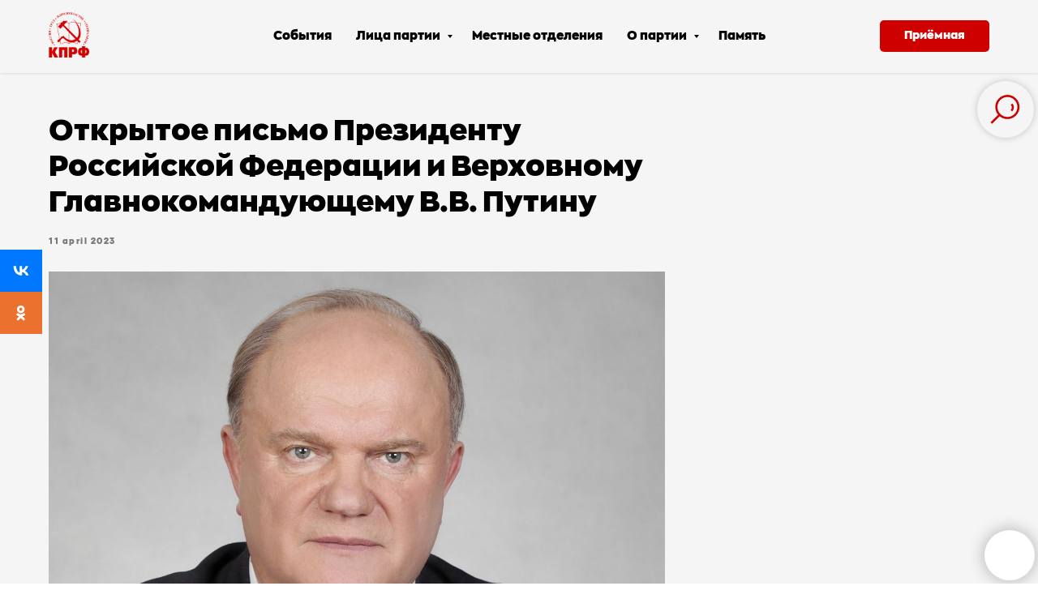

--- FILE ---
content_type: text/html; charset=UTF-8
request_url: https://56.kprf.ru/deyatelnost/tpost/8mspp4xn01-otkritoe-pismo-prezidentu-rossiiskoi-fed
body_size: 39795
content:
<!DOCTYPE html> <html lang="ru"> <head> <meta charset="utf-8" /> <meta http-equiv="Content-Type" content="text/html; charset=utf-8" /> <meta name="viewport" content="width=device-width, initial-scale=1.0" /> <!--metatextblock-->
    <title>Открытое письмо Президенту Российской Федерации и Верховному Главнокомандующему В.В. Путину</title>
    <meta name="description" content="Мавзолей Ленина — свидетель величайшего триумфа в нашей истории!">
    <meta name="keywords" content="Оренбург КПРФ Новости Геннадий Зюганов Владимир Путин Письмо президенту">
    <meta name="robots" content="index, follow" />

    <meta property="og:title" content="Открытое письмо Президенту Российской Федерации и Верховному Главнокомандующему В.В. Путину" />
    <meta property="og:description" content="Мавзолей Ленина — свидетель величайшего триумфа в нашей истории!" />
    <meta property="og:type" content="website" />
    <meta property="og:url" content="https://56.kprf.ru/deyatelnost/tpost/8mspp4xn01-otkritoe-pismo-prezidentu-rossiiskoi-fed" />
    <meta property="og:image" content="https://static.tildacdn.com/tild3436-3166-4134-a666-376639633761/Zyuganov1.jpg" />

    <link rel="canonical" href="https://56.kprf.ru/deyatelnost/tpost/8mspp4xn01-otkritoe-pismo-prezidentu-rossiiskoi-fed" />
    <link rel="alternate" type="application/rss+xml" title="События" href="https://56.kprf.ru/rss-feed-398222310391.xml" />
    <link rel="amphtml" href="https://56.kprf.ru/deyatelnost/tpost/8mspp4xn01-otkritoe-pismo-prezidentu-rossiiskoi-fed?amp=true">

<!--/metatextblock--> <meta name="format-detection" content="telephone=no" /> <meta http-equiv="x-dns-prefetch-control" content="on"> <link rel="dns-prefetch" href="https://ws.tildacdn.com"> <link rel="dns-prefetch" href="https://static.tildacdn.com"> <link rel="icon" type="image/x-icon" sizes="32x32" href="https://static.tildacdn.com/tild6532-3538-4639-a562-333831336164/favicon.ico" media="(prefers-color-scheme: light)"/> <link rel="icon" type="image/x-icon" sizes="32x32" href="https://static.tildacdn.com/tild3436-3239-4238-a166-633838646162/3KJQFtQl1So.jpg" media="(prefers-color-scheme: dark)"/> <link rel="icon" type="image/svg+xml" sizes="any" href="https://static.tildacdn.com/tild3330-3765-4239-a631-633763613131/3KJQFtQl1So.svg"> <link rel="apple-touch-icon" type="image/png" href="https://static.tildacdn.com/tild6438-6436-4037-a431-393538626136/3KJQFtQl1So.png"> <link rel="icon" type="image/png" sizes="192x192" href="https://static.tildacdn.com/tild6438-6436-4037-a431-393538626136/3KJQFtQl1So.png"> <!-- Assets --> <script src="https://neo.tildacdn.com/js/tilda-fallback-1.0.min.js" async charset="utf-8"></script> <link rel="stylesheet" href="https://static.tildacdn.com/css/tilda-grid-3.0.min.css" type="text/css" media="all" onerror="this.loaderr='y';"/> <link rel="stylesheet" href="https://static.tildacdn.com/ws/project2830502/tilda-blocks-page15415820.min.css?t=1757400891" type="text/css" media="all" onerror="this.loaderr='y';" /><link rel="stylesheet" href="https://static.tildacdn.com/ws/project2830502/tilda-blocks-page15236129.min.css?t=1768966633" type="text/css" media="all" onerror="this.loaderr='y';" /><link rel="stylesheet" href="https://static.tildacdn.com/ws/project2830502/tilda-blocks-page15236144.min.css?t=1768966633" type="text/css" media="all" onerror="this.loaderr='y';" /> <link rel="stylesheet" href="https://static.tildacdn.com/css/tilda-animation-2.0.min.css" type="text/css" media="all" onerror="this.loaderr='y';" /> <link rel="stylesheet" href="https://static.tildacdn.com/css/tilda-popup-1.1.min.css" type="text/css" media="print" onload="this.media='all';" onerror="this.loaderr='y';" /> <noscript><link rel="stylesheet" href="https://static.tildacdn.com/css/tilda-popup-1.1.min.css" type="text/css" media="all" /></noscript> <link rel="stylesheet" href="https://static.tildacdn.com/css/tilda-feed-1.1.min.css" type="text/css" media="all" /><link rel="stylesheet" href="https://static.tildacdn.com/css/tilda-menusub-1.0.min.css" type="text/css" media="all" /> <link rel="stylesheet" href="https://static.tildacdn.com/css/tilda-slds-1.4.min.css" type="text/css" media="print" onload="this.media='all';" onerror="this.loaderr='y';" /> <noscript><link rel="stylesheet" href="https://static.tildacdn.com/css/tilda-slds-1.4.min.css" type="text/css" media="all" /></noscript> <link rel="stylesheet" href="https://static.tildacdn.com/css/tilda-forms-1.0.min.css" type="text/css" media="all" onerror="this.loaderr='y';" /> <link rel="stylesheet" type="text/css" href="https://ws.tildacdn.com/project2830502/custom.css?t=1757400891"> <script nomodule src="https://static.tildacdn.com/js/tilda-polyfill-1.0.min.js" charset="utf-8"></script> <script type="text/javascript">function t_onReady(func) {if(document.readyState!='loading') {func();} else {document.addEventListener('DOMContentLoaded',func);}}
function t_onFuncLoad(funcName,okFunc,time) {if(typeof window[funcName]==='function') {okFunc();} else {setTimeout(function() {t_onFuncLoad(funcName,okFunc,time);},(time||100));}}function t_throttle(fn,threshhold,scope) {return function() {fn.apply(scope||this,arguments);};}</script> <script src="https://static.tildacdn.com/js/jquery-1.10.2.min.js" charset="utf-8" onerror="this.loaderr='y';"></script> <script src="https://static.tildacdn.com/js/tilda-scripts-3.0.min.js" charset="utf-8" defer onerror="this.loaderr='y';"></script> <script src="https://static.tildacdn.com/ws/project2830502/tilda-blocks-page15415820.min.js?t=1757400891" charset="utf-8" onerror="this.loaderr='y';"></script><script src="https://static.tildacdn.com/ws/project2830502/tilda-blocks-page15236129.min.js?t=1768966633" onerror="this.loaderr='y';"></script><script src="https://static.tildacdn.com/ws/project2830502/tilda-blocks-page15236144.min.js?t=1768966633" onerror="this.loaderr='y';"></script> <script src="https://static.tildacdn.com/js/tilda-lazyload-1.0.min.js" charset="utf-8" async onerror="this.loaderr='y';"></script> <script src="https://static.tildacdn.com/js/tilda-animation-2.0.min.js" charset="utf-8" async onerror="this.loaderr='y';"></script> <script src="https://static.tildacdn.com/js/tilda-feed-1.1.min.js" charset="utf-8"></script><script src="https://static.tildacdn.com/js/tilda-menusub-1.0.min.js" charset="utf-8"></script><script src="https://static.tildacdn.com/js/tilda-map-1.0.min.js" charset="utf-8"></script><script src="https://static.tildacdn.com/js/tilda-vote-1.1.min.js" charset="utf-8"></script><script src="https://static.tildacdn.com/js/tilda-animation-sbs-1.0.min.js" charset="utf-8"></script> <script src="https://static.tildacdn.com/js/tilda-slds-1.4.min.js" charset="utf-8" async onerror="this.loaderr='y';"></script> <script src="https://static.tildacdn.com/js/hammer.min.js" charset="utf-8" async onerror="this.loaderr='y';"></script> <script src="https://static.tildacdn.com/js/tilda-menu-1.0.min.js" charset="utf-8" async onerror="this.loaderr='y';"></script> <script src="https://static.tildacdn.com/js/tilda-widget-positions-1.0.min.js" charset="utf-8" async onerror="this.loaderr='y';"></script> <script src="https://static.tildacdn.com/js/tilda-submenublocks-1.0.min.js" charset="utf-8" async onerror="this.loaderr='y';"></script> <script src="https://static.tildacdn.com/js/tilda-forms-1.0.min.js" charset="utf-8" async onerror="this.loaderr='y';"></script> <script src="https://static.tildacdn.com/js/tilda-skiplink-1.0.min.js" charset="utf-8" async onerror="this.loaderr='y';"></script> <script src="https://static.tildacdn.com/js/tilda-events-1.0.min.js" charset="utf-8" async onerror="this.loaderr='y';"></script> <script type="text/javascript">window.dataLayer=window.dataLayer||[];</script> <script type="text/javascript">(function() {if((/bot|google|yandex|baidu|bing|msn|duckduckbot|teoma|slurp|crawler|spider|robot|crawling|facebook/i.test(navigator.userAgent))===false&&typeof(sessionStorage)!='undefined'&&sessionStorage.getItem('visited')!=='y'&&document.visibilityState){var style=document.createElement('style');style.type='text/css';style.innerHTML='@media screen and (min-width: 980px) {.t-records {opacity: 0;}.t-records_animated {-webkit-transition: opacity ease-in-out .2s;-moz-transition: opacity ease-in-out .2s;-o-transition: opacity ease-in-out .2s;transition: opacity ease-in-out .2s;}.t-records.t-records_visible {opacity: 1;}}';document.getElementsByTagName('head')[0].appendChild(style);function t_setvisRecs(){var alr=document.querySelectorAll('.t-records');Array.prototype.forEach.call(alr,function(el) {el.classList.add("t-records_animated");});setTimeout(function() {Array.prototype.forEach.call(alr,function(el) {el.classList.add("t-records_visible");});sessionStorage.setItem("visited","y");},400);}
document.addEventListener('DOMContentLoaded',t_setvisRecs);}})();</script></head> <body class="t-body" style="margin:0;"> <!--allrecords--> <div id="allrecords" class="t-records" data-post-page="y" data-hook="blocks-collection-content-node" data-tilda-project-id="2830502" data-tilda-page-id="15415820" data-tilda-page-alias="deyatelnost" data-tilda-formskey="5637ca074bd9c3726ee19b577ca81395" data-tilda-lazy="yes" data-tilda-root-zone="com" data-tilda-ts="y" data-tilda-project-country="RU">

<!-- POST START -->

<!--header-->
<div id="t-header" class="t-records" data-hook="blocks-collection-content-node" data-tilda-project-id="2830502" data-tilda-page-id="15236129" data-tilda-formskey="5637ca074bd9c3726ee19b577ca81395" data-tilda-lazy="yes" data-tilda-root-zone="one"   data-tilda-ts="y"    data-tilda-project-country="RU">

    <div id="rec250114811" class="r t-rec t-rec_pt_0 t-rec_pb_45 t-screenmin-980px" style="padding-top:0px;padding-bottom:45px; " data-animationappear="off" data-record-type="257"  data-screen-min="980px"  >
	
<!-- T228 -->


<div id="nav250114811marker"></div>
			
<div id="nav250114811"  class="t228 t228__positionfixed  " style="background-color: rgba(245,245,245,1); height:90px; " data-bgcolor-hex="#f5f5f5" data-bgcolor-rgba="rgba(245,245,245,1)" data-navmarker="nav250114811marker" data-appearoffset="" data-bgopacity-two="" data-menushadow="10" data-menushadow-css="" data-bgopacity="1"   data-menu-items-align="center" data-menu="yes">
	<div class="t228__maincontainer t228__c12collumns" style="height:90px;">
		<div class="t228__padding40px"></div>
		<div class="t228__leftside">
							<div class="t228__leftcontainer">
										<a href="/" class="t228__imgwrapper" >
																		<img class="t228__imglogo t228__imglogomobile" 
								src="https://static.tildacdn.com/tild6139-3339-4331-a632-386566363137/285721c0325fb20a784e.png" 
								imgfield="img"
								 style="max-width: 50px; width: 50px; min-width: 50px; height: auto; display: block;"
																 alt="">
																</a>
									</div>
					</div>
		<div class="t228__centerside ">
							<nav class="t228__centercontainer">
					<ul role="list" class="t228__list t-menu__list t228__list_hidden">
																																			<li class="t228__list_item" 
									style="padding:0 15px 0 0;">
									<a class="t-menu__link-item" 
										href="/deyatelnost"
									   											 
																				 
																				data-menu-submenu-hook="" 
										data-menu-item-number="1"
									>
										События
									</a>
																		</li>
																							<li class="t228__list_item" 
									style="padding:0 15px;">
									<a class="t-menu__link-item" 
										href="#submenu:more"
									   											 
																				 
																				data-menu-submenu-hook="" 
										data-menu-item-number="2"
									>
										Лица партии
									</a>
																		</li>
																							<li class="t228__list_item" 
									style="padding:0 15px;">
									<a class="t-menu__link-item" 
										href="/mestnye-otdeleniya"
									   											 
																				 
																				data-menu-submenu-hook="" 
										data-menu-item-number="3"
									>
										Местные отделения
									</a>
																		</li>
																							<li class="t228__list_item" 
									style="padding:0 15px;">
									<a class="t-menu__link-item" 
										href="#submenu:more1"
									   											 
																				 
																				data-menu-submenu-hook="" 
										data-menu-item-number="4"
									>
										О партии
									</a>
																		</li>
																							<li class="t228__list_item" 
									style="padding:0 0 0 15px;">
									<a class="t-menu__link-item" 
										href="/pamyat"
									   											 
																				 
																				data-menu-submenu-hook="" 
										data-menu-item-number="5"
									>
										Память
									</a>
																		</li>
																																				</ul>
				</nav>
					</div>

		<div class="t228__rightside">
							<div class="t228__rightcontainer">
															            
											<div class="t228__right_buttons">
							<div class="t228__right_buttons_wrap">
																	<div class="t228__right_buttons_but">
										



			
					
						
		
				
					
											
			<a
			class="t-btn t-btnflex t-btnflex_type_button t-btnflex_sm"
										href="#forma"
																												>
										<span class="t-btnflex__text">Приёмная</span>
						
<style>#rec250114811 .t-btnflex.t-btnflex_type_button {color:#ffffff;background-color:#cf0000;border-style:none !important;border-radius:5px;box-shadow:none !important;transition-duration:0.2s;transition-property: background-color, color, border-color, box-shadow, opacity, transform;transition-timing-function: ease-in-out;}@media (hover: hover) {#rec250114811 .t-btnflex.t-btnflex_type_button:not(.t-animate_no-hover):hover {color:#eb9c67 !important;}#rec250114811 .t-btnflex.t-btnflex_type_button:not(.t-animate_no-hover):focus-visible {color:#eb9c67 !important;}}</style>		</a>
										</div>
																							</div>
						</div>
														</div>
					</div>
		<div class="t228__padding40px">
					</div>
	</div>
</div>



<style>
	@media screen and (max-width: 980px) {
					#rec250114811 .t228__leftcontainer {
				padding: 20px;
			}
			#rec250114811 .t228__imglogo {
				padding: 20px 0;
			}
		
		#rec250114811 .t228 {
					position: static;
				}
	}
</style>

<script>
		window.addEventListener('load', function () {
		t_onFuncLoad('t228_setWidth', function () {
			t228_setWidth('250114811');
		});
	});
		
	window.addEventListener('resize', t_throttle(function () {
				t_onFuncLoad('t228_setWidth', function () {
			t228_setWidth('250114811');
		});
				t_onFuncLoad('t_menu__setBGcolor', function () {
			t_menu__setBGcolor('250114811', '.t228');
		});
	}));

	t_onReady(function () {
				t_onFuncLoad('t_menu__highlightActiveLinks', function () {
			t_menu__highlightActiveLinks('.t228__list_item a');
		});
				t_onFuncLoad('t_menu__findAnchorLinks', function () {
			t_menu__findAnchorLinks('250114811', '.t228__list_item a');
		});
					
		t_onFuncLoad('t228__init', function () {
			t228__init('250114811');
		});
	
		t_onFuncLoad('t_menu__setBGcolor', function () {
			t_menu__setBGcolor('250114811', '.t228');
		});
		
		t_onFuncLoad('t_menu__interactFromKeyboard', function () {
	        t_menu__interactFromKeyboard('250114811');
		});
	
				t_onFuncLoad('t228_setWidth', function () {
			t228_setWidth('250114811');
		});
			
			
			
			});
</script>






<style>
#rec250114811 .t-menu__link-item{
		-webkit-transition: color 0.3s ease-in-out, opacity 0.3s ease-in-out;
	transition: color 0.3s ease-in-out, opacity 0.3s ease-in-out;	
		}





#rec250114811 .t-menu__link-item:not(.t-active):not(.tooltipstered):hover {
	color: #cf0000 !important;	opacity: 1 !important;}
#rec250114811 .t-menu__link-item:not(.t-active):not(.tooltipstered):focus-visible{
	color: #cf0000 !important;	opacity: 1 !important;}


@supports (overflow:-webkit-marquee) and (justify-content:inherit)
{
	#rec250114811 .t-menu__link-item,
	#rec250114811 .t-menu__link-item.t-active {
	opacity: 1 !important;
	}
}
</style>
																	
	


	    
                
                
            
        
                            
        
                                
        
            
                                                                
                                                                                                                    
                                                                                
                                                                                
                                                                                
                                                                                
                                                                                
                                                                                
                                                                                                                    
                                                                                
                                                                                
                                     
        
                
        
                                                                    
                            
         

         
     
    	    
                
                
            
        
                            
        
                                
        
            
                                                                
                                                                                                                                                                
                                                                                
                                                                                
                                                                                
                                                                                
                                                                                
                                                                                
                                                                                                                    
                                                                                
                                                                                
                                                                                
                                                                                                                                                            
                                                                                
                                     
        
                
        
                            
                                                        
         

         
            
        
                            
        
                                
        
            
                                                                
                                                                                                                                                                
                                                                                                                    
                                                                                
                                                                                                                    
                                                                                
                                                                                
                                                                                                                    
                                                                                                                    
                                                                                
                                                                                
                                                                                
                                     
        
                
        
                            
                                                        
         

         
            
        
                            
        
                                
        
            
                                                                
                                                                                                                                                                
                                                                                                                    
                                                                                
                                                                                                                    
                                                                                
                                                                                
                                                                                                                    
                                                                                                                    
                                                                                
                                                                                
                                                                                
                                     
        
                
        
                            
                                                        
         

         
            
        
                            
        
                                
        
            
                                                                
                                                                                                                    
                                                                                
                                                                                
                                                                                
                                                                                
                                                                                
                                                                                
                                                                                                                    
                                                                                
                                                                                
                                                                                
                                                                                                                                                            
                                                                                
                                     
        
                
        
                            
                            
         

         
     
            <style> #rec250114811 .t228__leftcontainer a {   color: #ffffff; } #rec250114811 a.t-menu__link-item {  font-size: 15px;  color: #000000; font-weight: 600; font-family: 'Zona'; } #rec250114811 .t228__right_langs_lang a {  font-size: 15px;  color: #000000; font-weight: 600; font-family: 'Zona'; }</style>
    	    
                
                
            
        
                            
        
                                
        
            
                                                                
                                                                                                                                                                
                                                                                
                                                                                
                                                                                
                                                                                
                                                                                
                                                                                
                                                                                                                    
                                                                                
                                                                                
                                                                                
                                                                                                                                                            
                                                                                
                                     
        
                
        
                                                                    
                                                        
         

         
     
            <style> #rec250114811 .t228__logo {   color: #ffffff; }</style>
    	                                                        
            <style>#rec250114811 .t228 {box-shadow: 0px 1px 3px rgba(0,0,0,0.1);}</style>
    
</div>


    <div id="rec252720205" class="r t-rec t-rec_pb_45 t-screenmax-980px" style="padding-bottom:45px; " data-animationappear="off" data-record-type="309"   data-screen-max="980px" >
	
	


	<!-- T280 -->


<div id="nav252720205marker"></div>
<div id="nav252720205"  class="t280 " data-menu="yes" data-appearoffset=""    >
	<div class="t280__container t280__positionfixed" style="">
		<div class="t280__container__bg" style="background-color: rgba(245,245,245,1);" data-bgcolor-hex="#f5f5f5" data-bgcolor-rgba="rgba(245,245,245,1)" data-navmarker="nav252720205marker" data-appearoffset="" data-bgopacity="1"   data-menushadow="10" data-menushadow-css=""></div>
		<div class="t280__menu__content t280__col-12">
			<div class="t280__logo__container" style="min-height:90px;">
									<div class="t280__logo__content">
												<a class="t280__logo" href="/" >
																					<img class="t280__logo__img" 
									src="https://static.tildacdn.com/tild6562-3531-4763-b833-323537633839/285721c0325fb20a784e.png" 
									imgfield="img" 
									style="height: 55px;"
									 alt="">
																			</a>
											</div>
							</div>
						
<button type="button" 
    class="t-menuburger t-menuburger_first " 
    aria-label="Navigation menu" 
    aria-expanded="false">
	<span style="background-color:#cf0000;"></span>
	<span style="background-color:#cf0000;"></span>
	<span style="background-color:#cf0000;"></span>
	<span style="background-color:#cf0000;"></span>
</button>


<script>
function t_menuburger_init(recid) {
	var rec = document.querySelector('#rec' + recid);
	if (!rec) return;
    var burger = rec.querySelector('.t-menuburger');
	if (!burger) return;
    var isSecondStyle = burger.classList.contains('t-menuburger_second');
    if (isSecondStyle && !window.isMobile && !('ontouchend' in document)) {
        burger.addEventListener('mouseenter', function() {
            if (burger.classList.contains('t-menuburger-opened')) return;
            burger.classList.remove('t-menuburger-unhovered');
            burger.classList.add('t-menuburger-hovered');
        });
        burger.addEventListener('mouseleave', function() {
            if (burger.classList.contains('t-menuburger-opened')) return;
            burger.classList.remove('t-menuburger-hovered');
            burger.classList.add('t-menuburger-unhovered');
            setTimeout(function() {
                burger.classList.remove('t-menuburger-unhovered');
            }, 300);
        });
    }

    burger.addEventListener('click', function() {
        if (!burger.closest('.tmenu-mobile') &&
            !burger.closest('.t450__burger_container') &&
            !burger.closest('.t466__container') &&
            !burger.closest('.t204__burger') &&
			!burger.closest('.t199__js__menu-toggler')) {
                burger.classList.toggle('t-menuburger-opened');
                burger.classList.remove('t-menuburger-unhovered');
            }
    });

    var menu = rec.querySelector('[data-menu="yes"]');
    if (!menu) return;
    var menuLinks = menu.querySelectorAll('.t-menu__link-item');
	var submenuClassList = ['t978__menu-link_hook', 't978__tm-link', 't966__tm-link', 't794__tm-link', 't-menusub__target-link'];
    Array.prototype.forEach.call(menuLinks, function (link) {
        link.addEventListener('click', function () {
			var isSubmenuHook = submenuClassList.some(function (submenuClass) {
				return link.classList.contains(submenuClass);
			});
			if (isSubmenuHook) return;
            burger.classList.remove('t-menuburger-opened');
        });
    });

	menu.addEventListener('clickedAnchorInTooltipMenu', function () {
		burger.classList.remove('t-menuburger-opened');
	});
}
t_onReady(function() {
	t_onFuncLoad('t_menuburger_init', function(){t_menuburger_init('252720205');});
});
</script>


<style>
.t-menuburger {
    position: relative;
    flex-shrink: 0;
    width: 28px;
    height: 20px;
    padding: 0;
    border: none;
    background-color: transparent;
    outline: none;
    -webkit-transform: rotate(0deg);
    transform: rotate(0deg);
    transition: transform .5s ease-in-out;
    cursor: pointer;
    z-index: 999;
}

/*---menu burger lines---*/
.t-menuburger span {
    display: block;
    position: absolute;
    width: 100%;
    opacity: 1;
    left: 0;
    -webkit-transform: rotate(0deg);
    transform: rotate(0deg);
    transition: .25s ease-in-out;
    height: 3px;
    background-color: #000;
}
.t-menuburger span:nth-child(1) {
    top: 0px;
}
.t-menuburger span:nth-child(2),
.t-menuburger span:nth-child(3) {
    top: 8px;
}
.t-menuburger span:nth-child(4) {
    top: 16px;
}

/*menu burger big*/
.t-menuburger__big {
    width: 42px;
    height: 32px;
}
.t-menuburger__big span {
    height: 5px;
}
.t-menuburger__big span:nth-child(2),
.t-menuburger__big span:nth-child(3) {
    top: 13px;
}
.t-menuburger__big span:nth-child(4) {
    top: 26px;
}

/*menu burger small*/
.t-menuburger__small {
    width: 22px;
    height: 14px;
}
.t-menuburger__small span {
    height: 2px;
}
.t-menuburger__small span:nth-child(2),
.t-menuburger__small span:nth-child(3) {
    top: 6px;
}
.t-menuburger__small span:nth-child(4) {
    top: 12px;
}

/*menu burger opened*/
.t-menuburger-opened span:nth-child(1) {
    top: 8px;
    width: 0%;
    left: 50%;
}
.t-menuburger-opened span:nth-child(2) {
    -webkit-transform: rotate(45deg);
    transform: rotate(45deg);
}
.t-menuburger-opened span:nth-child(3) {
    -webkit-transform: rotate(-45deg);
    transform: rotate(-45deg);
}
.t-menuburger-opened span:nth-child(4) {
    top: 8px;
    width: 0%;
    left: 50%;
}
.t-menuburger-opened.t-menuburger__big span:nth-child(1) {
    top: 6px;
}
.t-menuburger-opened.t-menuburger__big span:nth-child(4) {
    top: 18px;
}
.t-menuburger-opened.t-menuburger__small span:nth-child(1),
.t-menuburger-opened.t-menuburger__small span:nth-child(4) {
    top: 6px;
}

/*---menu burger first style---*/
@media (hover), (min-width:0\0) {
    .t-menuburger_first:hover span:nth-child(1) {
        transform: translateY(1px);
    }
    .t-menuburger_first:hover span:nth-child(4) {
        transform: translateY(-1px);
    }
    .t-menuburger_first.t-menuburger__big:hover span:nth-child(1) {
        transform: translateY(3px);
    }
    .t-menuburger_first.t-menuburger__big:hover span:nth-child(4) {
        transform: translateY(-3px);
    }
}

/*---menu burger second style---*/
.t-menuburger_second span:nth-child(2),
.t-menuburger_second span:nth-child(3) {
    width: 80%;
    left: 20%;
    right: 0;
}
@media (hover), (min-width:0\0) {
    .t-menuburger_second.t-menuburger-hovered span:nth-child(2),
    .t-menuburger_second.t-menuburger-hovered span:nth-child(3) {
        animation: t-menuburger-anim 0.3s ease-out normal forwards;
    }
    .t-menuburger_second.t-menuburger-unhovered span:nth-child(2),
    .t-menuburger_second.t-menuburger-unhovered span:nth-child(3) {
        animation: t-menuburger-anim2 0.3s ease-out normal forwards;
    }
}

.t-menuburger_second.t-menuburger-opened span:nth-child(2),
.t-menuburger_second.t-menuburger-opened span:nth-child(3){
    left: 0;
    right: 0;
    width: 100%!important;
}

/*---menu burger third style---*/
.t-menuburger_third span:nth-child(4) {
    width: 70%;
    left: unset;
    right: 0;
}
@media (hover), (min-width:0\0) {
    .t-menuburger_third:not(.t-menuburger-opened):hover span:nth-child(4) {
        width: 100%;
    }
}
.t-menuburger_third.t-menuburger-opened span:nth-child(4) {
    width: 0!important;
    right: 50%;
}

/*---menu burger fourth style---*/
.t-menuburger_fourth {
	height: 12px;
}
.t-menuburger_fourth.t-menuburger__small {
	height: 8px;
}
.t-menuburger_fourth.t-menuburger__big {
	height: 18px;
}
.t-menuburger_fourth span:nth-child(2),
.t-menuburger_fourth span:nth-child(3) {
    top: 4px;
    opacity: 0;
}
.t-menuburger_fourth span:nth-child(4) {
    top: 8px;
}
.t-menuburger_fourth.t-menuburger__small span:nth-child(2),
.t-menuburger_fourth.t-menuburger__small span:nth-child(3) {
    top: 3px;
}
.t-menuburger_fourth.t-menuburger__small span:nth-child(4) {
    top: 6px;
}
.t-menuburger_fourth.t-menuburger__small span:nth-child(2),
.t-menuburger_fourth.t-menuburger__small span:nth-child(3) {
    top: 3px;
}
.t-menuburger_fourth.t-menuburger__small span:nth-child(4) {
    top: 6px;
}
.t-menuburger_fourth.t-menuburger__big span:nth-child(2),
.t-menuburger_fourth.t-menuburger__big span:nth-child(3) {
    top: 6px;
}
.t-menuburger_fourth.t-menuburger__big span:nth-child(4) {
    top: 12px;
}
@media (hover), (min-width:0\0) {
    .t-menuburger_fourth:not(.t-menuburger-opened):hover span:nth-child(1) {
        transform: translateY(1px);
    }
    .t-menuburger_fourth:not(.t-menuburger-opened):hover span:nth-child(4) {
        transform: translateY(-1px);
    }
    .t-menuburger_fourth.t-menuburger__big:not(.t-menuburger-opened):hover span:nth-child(1) {
        transform: translateY(3px);
    }
    .t-menuburger_fourth.t-menuburger__big:not(.t-menuburger-opened):hover span:nth-child(4) {
        transform: translateY(-3px);
    }
}
.t-menuburger_fourth.t-menuburger-opened span:nth-child(1),
.t-menuburger_fourth.t-menuburger-opened span:nth-child(4) {
    top: 4px;
}
.t-menuburger_fourth.t-menuburger-opened span:nth-child(2),
.t-menuburger_fourth.t-menuburger-opened span:nth-child(3) {
    opacity: 1;
}

/*---menu burger animations---*/
@keyframes t-menuburger-anim {
    0% {
        width: 80%;
        left: 20%;
        right: 0;
    }

    50% {
        width: 100%;
        left: 0;
        right: 0;
    }

    100% {
        width: 80%;
        left: 0;
        right: 20%;

    }
}
@keyframes t-menuburger-anim2 {
    0% {
        width: 80%;
        left: 0;
    }

    50% {
        width: 100%;
        right: 0;
        left: 0;
    }

    100% {
        width: 80%;
        left: 20%;
        right: 0;
    }
}
</style>		</div>
	</div>

	<div class="t280__menu__wrapper t280__menu__wrapper_2">
		<div class="t280__menu__bg" style="background-color:#f5f5f5; opacity:1;"></div>
		<div class="t280__menu__container">
			<nav class="t280__menu t-width t-width_6">
			    <ul role="list" class="t280__list t-menu__list">
																																		<li class="t280__menu__item">
							    <a class="t280__menu__link t-title t-title_xl t-menu__link-item" 
									href="/deyatelnost"
									 
																		 
																		data-menu-submenu-hook="" 
								>
									События
								</a>
							</li>
																												<li class="t280__menu__item">
							    <a class="t280__menu__link t-title t-title_xl t-menu__link-item" 
									href="#submenu:more"
									 
																		 
																		data-menu-submenu-hook="" 
								>
									Лица партии
								</a>
							</li>
																												<li class="t280__menu__item">
							    <a class="t280__menu__link t-title t-title_xl t-menu__link-item" 
									href="/mestnye-otdeleniya"
									 
																		 
																		data-menu-submenu-hook="" 
								>
									Местные отделения
								</a>
							</li>
																												<li class="t280__menu__item">
							    <a class="t280__menu__link t-title t-title_xl t-menu__link-item" 
									href="#submenu:more1"
									 
																		 
																		data-menu-submenu-hook="" 
								>
									О партии
								</a>
							</li>
																												<li class="t280__menu__item">
							    <a class="t280__menu__link t-title t-title_xl t-menu__link-item" 
									href="/pamyat"
									 
																		 
																		data-menu-submenu-hook="" 
								>
									Память
								</a>
							</li>
																												<li class="t280__menu__item">
							    <a class="t280__menu__link t-title t-title_xl t-menu__link-item" 
									href="#forma"
									 
																		 
																		data-menu-submenu-hook="" 
								>
									Приёмная
								</a>
							</li>
																																</ul>
			</nav>

							<div class="t280__bottom t-width t-width_6">
											<div class="t280__descr t280__bottom__item t-descr t-descr_xs"><a href="tel:73532773633" style="color: rgb(0, 0, 0); font-size: 20px; font-weight: 300;">+7 (3532) 77 36 33</a><br /><a href="mailto:info@56.kprf.ru" target="_blank" rel="noreferrer noopener" style="color: rgb(207, 0, 0); font-size: 20px; font-weight: 300;">info@56.kprf.ru</a></div>
															
  

	
  

<div class="t-sociallinks">
  <ul role="list" class="t-sociallinks__wrapper" aria-label="Social media links">

    <!-- new soclinks --><li class="t-sociallinks__item t-sociallinks__item_vk"><a  href="https://vk.com/kprf56" target="_blank" rel="nofollow" aria-label="vk" style="width: 30px; height: 30px;"><svg class="t-sociallinks__svg" role="presentation" width=30px height=30px viewBox="0 0 100 100" fill="none"
  xmlns="http://www.w3.org/2000/svg">
            <path fill-rule="evenodd" clip-rule="evenodd"
        d="M50 100c27.614 0 50-22.386 50-50S77.614 0 50 0 0 22.386 0 50s22.386 50 50 50ZM25 34c.406 19.488 10.15 31.2 27.233 31.2h.968V54.05c6.278.625 11.024 5.216 12.93 11.15H75c-2.436-8.87-8.838-13.773-12.836-15.647C66.162 47.242 71.783 41.62 73.126 34h-8.058c-1.749 6.184-6.932 11.805-11.867 12.336V34h-8.057v21.611C40.147 54.362 33.838 48.304 33.556 34H25Z"
        fill="#cf0000" />
      </svg></a></li>&nbsp;<li class="t-sociallinks__item t-sociallinks__item_ok"><a  href="https://ok.ru/orenkprf" target="_blank" rel="nofollow" aria-label="ok" style="width: 30px; height: 30px;"><svg class="t-sociallinks__svg" role="presentation" width=30px height=30px viewBox="0 0 100 100" fill="none" xmlns="http://www.w3.org/2000/svg">
    <path fill-rule="evenodd" clip-rule="evenodd" d="M50 100c27.614 0 50-22.386 50-50S77.614 0 50 0 0 22.386 0 50s22.386 50 50 50Zm13.463-63.08c0 7.688-6.233 13.92-13.92 13.92-7.688 0-13.92-6.232-13.92-13.92S41.855 23 49.543 23s13.92 6.232 13.92 13.92Zm-7.072 0a6.848 6.848 0 1 0-13.696 0 6.848 6.848 0 0 0 13.696 0Zm3.341 15.006c2.894-2.28 5.07-.967 5.856.612 1.37 2.753-.178 4.084-3.671 6.326-2.96 1.9-7.016 2.619-9.665 2.892l2.217 2.216 8.203 8.203a3.192 3.192 0 0 1 0 4.514l-.376.376a3.192 3.192 0 0 1-4.514 0l-8.203-8.203-8.203 8.203a3.192 3.192 0 0 1-4.514 0l-.376-.376a3.192 3.192 0 0 1 0-4.514l8.203-8.203 2.21-2.21c-2.648-.268-6.748-.983-9.732-2.898-3.494-2.243-5.041-3.573-3.671-6.326.786-1.579 2.963-2.892 5.855-.612 3.91 3.08 10.19 3.08 10.19 3.08s6.282 0 10.191-3.08Z" fill="#cf0000"/>
</svg></a></li>&nbsp;<li class="t-sociallinks__item t-sociallinks__item_youtube"><a  href="https://www.youtube.com/channel/UCHZQeP03PWfi5GjdLKgnE2g" target="_blank" rel="nofollow" aria-label="youtube" style="width: 30px; height: 30px;"><svg class="t-sociallinks__svg" role="presentation" width=30px height=30px viewBox="0 0 100 100" fill="none" xmlns="http://www.w3.org/2000/svg">
  <path fill-rule="evenodd" clip-rule="evenodd" d="M50 100c27.614 0 50-22.386 50-50S77.614 0 50 0 0 22.386 0 50s22.386 50 50 50Zm17.9-67.374c3.838.346 6 2.695 6.474 6.438.332 2.612.626 6.352.626 10.375 0 7.064-.626 11.148-.626 11.148-.588 3.728-2.39 5.752-6.18 6.18-4.235.48-13.76.7-17.992.7-4.38 0-13.237-.184-17.66-.552-3.8-.317-6.394-2.44-6.916-6.218-.38-2.752-.626-6.022-.626-11.222 0-5.788.209-8.238.7-10.853.699-3.732 2.48-5.54 6.548-5.96C36.516 32.221 40.55 32 49.577 32c4.413 0 13.927.228 18.322.626Zm-23.216 9.761v14.374L58.37 49.5l-13.686-7.114Z" fill="#cf0000"/>
</svg></a></li><!-- /new soclinks -->

      </ul>
</div>
									</div>
					</div>
	</div>
</div>



<style>
	@media screen and (max-width: 980px) {
		#rec252720205 .t280__main_opened .t280__menu__content {
			background-color:#f5f5f5!important;			opacity:1!important;
		}
	}
</style>


<script>
	
	
	t_onReady(function() {
		t_onFuncLoad('t280_showMenu', function () {
			t280_showMenu('252720205');
		});
		t_onFuncLoad('t280_changeSize', function () {
			t280_changeSize('252720205');
		});

		
				
		
		
					
			t_onFuncLoad('t280_highlight', function () {
				t280_highlight();
			});
			
				
	});

	t_onFuncLoad('t280_changeSize', function(){
		window.addEventListener('resize', t_throttle(function() {
			t280_changeSize('252720205');
		}));
	});
	

	</script>




<style>
#rec252720205 .t-menu__link-item{
		-webkit-transition: color 0.3s ease-in-out, opacity 0.3s ease-in-out;
	transition: color 0.3s ease-in-out, opacity 0.3s ease-in-out;	
		}





#rec252720205 .t-menu__link-item:not(.t-active):not(.tooltipstered):hover {
	color: #cf0000 !important;	}
#rec252720205 .t-menu__link-item:not(.t-active):not(.tooltipstered):focus-visible{
	color: #cf0000 !important;	}


@supports (overflow:-webkit-marquee) and (justify-content:inherit)
{
	#rec252720205 .t-menu__link-item,
	#rec252720205 .t-menu__link-item.t-active {
	opacity: 1 !important;
	}
}
</style>
																				
	


	    
                
                
            
        
                            
        
                                
        
            
                                                                
                                                                                                                    
                                                                                
                                                                                
                                                                                
                                                                                
                                                                                
                                                                                
                                                                                                                    
                                                                                
                                                                                
                                     
        
                
        
                                                                    
                            
         

         
     
    
	    
                
                
            
        
                            
        
                                
        
            
                                                                
                                                                                                                                                                
                                                                                                                    
                                                                                
                                                                                                                    
                                                                                
                                                                                
                                                                                
                                                                                                                                                                
                                                                                                                    
                                                                                
                                                                                
                                                                                                                                                            
                                                                                
                                     
        
                
        
                                                                                                                
                                                        
         

         
            
        
                            
        
                                
        
            
                                                                
                                                                                                                                                                
                                                                                
                                                                                
                                                                                                                    
                                                                                
                                                                                
                                                                                                                    
                                                                                                                    
                                                                                
                                                                                
                                                                                
                                     
        
                
        
                                                                    
                                                        
         

         
            
        
                            
        
                                
        
            
                                                                
                                                                                                                    
                                                                                
                                                                                
                                                                                
                                                                                
                                                                                
                                                                                
                                                                                                                    
                                                                                
                                                                                
                                                                                
                                                                                                                                                            
                                                                                
                                     
        
                
        
                                                                    
                            
         

         
     
            <style> #rec252720205 .t280__logo__content .t-title {  font-size: 18px;  color: #000000; font-weight: 500; text-transform: uppercase; letter-spacing: 2px; } #rec252720205 a.t280__menu__link {   color: #000000; font-weight: 600; font-family: 'Zona'; }</style>
    	    
                
                
            
        
                            
        
                                
        
            
                                                                
                                                                                                                                                                
                                                                                                                    
                                                                                
                                                                                                                    
                                                                                
                                                                                
                                                                                
                                                                                                                                                                
                                                                                                                    
                                                                                
                                                                                
                                                                                                                                                            
                                                                                
                                     
        
                
        
                            
                                                        
         

         
     
            <style> #rec252720205 .t280__logo {  font-size: 18px;  color: #000000; font-weight: 500; text-transform: uppercase; letter-spacing: 2px; }</style>
    	    
                
                
            
        
                            
                                                                                                                                                                                                                                                        
                                
        
            
                                                                
                                                                                                                                                                
                                                                                
                                                                                
                                                                                                                    
                                                                                
                                                                                
                                                                                                                    
                                                                                                                    
                                                                                
                                                                                
                                                                                
                                     
        
                
        
                            
                                                        
         

         
     
            <style> #rec252720205 .t280__lang_first {   color: #000000; font-weight: 600; font-family: 'Zona'; }</style>
    	    
                
                
            
        
                            
                                                                                                                                                                                                                                                        
                                
        
            
                                                                
                                                                                                                                                                
                                                                                
                                                                                
                                                                                                                    
                                                                                
                                                                                
                                                                                                                    
                                                                                                                    
                                                                                
                                                                                
                                                                                
                                     
        
                
        
                            
                                                        
         

         
     
            <style> #rec252720205 .t280__lang_second {   color: #000000; font-weight: 600; font-family: 'Zona'; }</style>
    
	                                                        
            <style>#rec252720205 .t280__container__bg {box-shadow: 0px 1px 3px rgba(0,0,0,0.1);}</style>
    
</div>


    <div id="rec339919300" class="r t-rec" style=" " data-animationappear="off" data-record-type="985"    >
<!--tsearch-widget--->

<!-- @classes: t-name t-name_xs t-descr t-descr_xs t-text t-input -->

        
                                                
<div class="t985" data-search-showby="10">
            <button type="button" class="t985__search-widget-button t-search-widget__button" style="right: 5px; left: initial;">
            <div class="t985__search-widget-icon" style="width: 70px; height: 70px;background-color: rgba(245,245,245,1);">
                                    <svg role="presentation" width="70px" height="70px" viewBox="0 0 80 80" fill="none" xmlns="http://www.w3.org/2000/svg">
                        <path d="M31.1228 48.1328L21 58.253" stroke="#cf0000" stroke-width="3px" stroke-linecap="square"/>
                        <path fill-rule="evenodd" clip-rule="evenodd" d="M53.5878 25.5522C59.6573 31.6217 59.6573 41.4634 53.5878 47.5329C47.5181 53.6026 37.6765 53.6026 31.6069 47.5329C25.5373 41.4634 25.5373 31.6217 31.6069 25.5522C37.6765 19.4826 47.5181 19.4826 53.5878 25.5522Z" stroke="#cf0000" stroke-width="3px"/>
                        <path d="M48.425 32.5469C50.9434 35.0652 50.8891 39.2025 48.3037 41.7878" stroke="#cf0000" stroke-width="3px"/>
                    </svg>
                            </div>
        </button>
        <div class="t985__overlay t-search-widget__overlay">
        <div class="t985__widgetheader t-search-widget__header t985__widgetheader_hasvariants" style="background-color: #f5f5f5">
            <div class="t985__inputcontainer t-container">
                <div class="t-search-widget__inputcontainer t-col t-col_8 t-prefix_2">
                    <div class="t985__blockinput t-search-widget__blockinput" style="border:0px solid #ffffff; background-color:#ffffff; ">
                        <input type="text" class="t985__input t-search-widget__input t-input" placeholder="Поиск" data-search-target="all" style="">
                        <svg role="presentation" class="t985__search-icon t-search-widget__search-icon" width="30" height="30" viewBox="0 0 30 30" fill="none" xmlns="http://www.w3.org/2000/svg">
                            <circle r="7.93388" transform="matrix(0.715639 0.698471 -0.715639 0.698471 18.5859 11.7816)" stroke-width="1.0" stroke="#b6b6b6"/>
                            <line y1="-0.5" x2="9.17531" y2="-0.5" transform="matrix(-0.715635 0.698474 -0.715635 -0.698474 12.75 16.9609)" stroke-width="1.0" stroke="#b6b6b6"/>
                        </svg>
                        <div class="t985__loading-icon t-search-widget__loading">
                            <svg role="presentation" width="24" height="24" viewBox="0 0 24 24" fill="none" xmlns="http://www.w3.org/2000/svg">
                                <path d="M5.12544 3.27734C2.57644 5.34 0.75 8.49358 0.75 12.028C0.75 17.3825 4.49041 21.8634 9.50089 23.0004" stroke="#b6b6b6"/>
                                <path d="M2 2.02734L5.75038 2.65241L5.12532 6.40279" stroke="#b6b6b6"/>
                                <path d="M18.8785 20.5C21.4275 18.4373 23.2539 15.2838 23.2539 11.7493C23.2539 6.39481 19.5135 1.91392 14.503 0.776984" stroke="#b6b6b6"/>
                                <path d="M22.0039 21.75L18.2534 21.1249L18.8785 17.3746" stroke="#b6b6b6"/>
                            </svg>
                        </div>
                        <div class="t985__clear-icon t-search-widget__clear-icon">
                            <svg role="presentation" width="12" height="12" viewBox="0 0 12 12" fill="none" xmlns="http://www.w3.org/2000/svg">
                                <path d="M1.00004 10.9659L10.9999 0.999962" stroke="#565656"/>
                                <path d="M10.9883 10.9986L1.00214 1.02924" stroke="#565656"/>
                            </svg>
                        </div>
                    </div>
                </div>
                <div class="t985__close-icon t-search-widget__close-icon">
                    <svg role="presentation" width="28" height="28" viewBox="0 0 28 28" fill="none" xmlns="http://www.w3.org/2000/svg">
                        <path d="M0.754014 27.4806L27.0009 1.32294" stroke="#cf0000"/>
                        <path d="M26.9688 27.5665L0.757956 1.39984" stroke="#cf0000"/>
                    </svg>
                </div>
            </div>
                        <div class="t-container">
                <div class="t985__searchvariants t-col t-col_8 t-prefix_2"></div>
            </div>
                    </div>
    </div>

    </div>

    <script>
        t_onReady(function () {
            var tildaSearchWidgetJs = 'https://static.tildacdn.com/js/tilda-searchwidget-';
            if (!document.querySelector('script[src^="https://search.tildacdn.com/static/tilda-searchwidget-"]') && !document.querySelector('script[src^="' + tildaSearchWidgetJs + '"]')) {
                var script = document.createElement('script');
                script.src = tildaSearchWidgetJs + '1.0.min.js';
                script.type = 'text/javascript';
                document.body.appendChild(script);
            }

            var tildaSearchWidgetCss = 'https://static.tildacdn.com/css/tilda-searchwidget-';
            if (!document.querySelector('link[href^="https://search.tildacdn.com/static/tilda-searchwidget-"]') && !document.querySelector('link[href^="' + tildaSearchWidgetCss + '"]')) {
                var link = document.createElement('link');
                link.href = tildaSearchWidgetCss + '1.0.min.css';
                link.rel = 'stylesheet';
                link.media = 'screen';
                document.body.appendChild(link);
            }

                            t_onFuncLoad('t985_addSearchVariants', function () {
                    t985_addSearchVariants('339919300','Как вступить в КПРФ,  Депутаты КПРФ, Максим Амелин, Местные отделения КПРФ');
                });
                    });
    </script>

    <style>
        @media screen and (max-width: 960px) {
            #rec339919300 .t985__search-widget-icon {
                width: 70px;
                height: 70px;        
            }
            #rec339919300 .t985__search-widget-icon svg {
                width: 70px;
                height: 70px;        
            }
        }
    </style>

    <style>
        @media screen and (max-width: 960px) {
            .t985__search-widget-button {
                top:70px !important;                                            }
        }
    </style>
<!--/tsearch-widget--->

                                                        
    
</div>


    <div id="rec250114845" class="r t-rec" style=" " data-animationappear="off" data-record-type="794"    >
<!-- T794 -->

<div class="t794"  data-tooltip-hook="#submenu:more" data-tooltip-margin="15px" data-add-arrow="on" >
	
	<div class="t794__tooltip-menu">
	    		<div class="t794__tooltip-menu-corner" ></div>
				<div class="t794__content">
			<ul class="t794__list" role="menu" aria-label="">
									<li class="t794__list_item t-submenublocks__item t-name t-name_xs">
						<a class="t794__typo t794__typo_250114845 t794__link t-name t-name_xs"
							role="menuitem" 
							href="/orenburgskiy-oblastnoy-komitet-kprf" 
							style="font-size:15px;font-weight:400;font-family:'Zona';"
							 
							data-menu-item-number="1">Бюро Оренбургского областного комитета</a>
					</li>
									<li class="t794__list_item t-submenublocks__item t-name t-name_xs">
						<a class="t794__typo t794__typo_250114845 t794__link t-name t-name_xs"
							role="menuitem" 
							href="/deputaty-frakcii-kprf-v-gosudarstvennoy-dume-fs-rf-ot-orenburgskoy-oblasti" 
							style="font-size:15px;font-weight:400;font-family:'Zona';"
							 
							data-menu-item-number="2">Депутаты Государственной Думы ФС РФ</a>
					</li>
									<li class="t794__list_item t-submenublocks__item t-name t-name_xs">
						<a class="t794__typo t794__typo_250114845 t794__link t-name t-name_xs"
							role="menuitem" 
							href="/frakciya-kprf-v-zakonodatelnom-sobranii-orenburgskoy-oblasti" 
							style="font-size:15px;font-weight:400;font-family:'Zona';"
							 
							data-menu-item-number="3">Депутаты Законодательного Собрания Оренбургской области</a>
					</li>
									<li class="t794__list_item t-submenublocks__item t-name t-name_xs">
						<a class="t794__typo t794__typo_250114845 t794__link t-name t-name_xs"
							role="menuitem" 
							href="/frakciya-kprf-v-orenburgskom-gorodskom-sovete" 
							style="font-size:15px;font-weight:400;font-family:'Zona';"
							 
							data-menu-item-number="4">Депутаты Оренбургского городского Совета</a>
					</li>
									<li class="t794__list_item t-submenublocks__item t-name t-name_xs">
						<a class="t794__typo t794__typo_250114845 t794__link t-name t-name_xs"
							role="menuitem" 
							href="/spisokkomiteta" 
							style="font-size:15px;font-weight:400;font-family:'Zona';"
							 
							data-menu-item-number="5">Список членов Оренбургского областного Комитета КПРФ</a>
					</li>
									<li class="t794__list_item t-submenublocks__item t-name t-name_xs">
						<a class="t794__typo t794__typo_250114845 t794__link t-name t-name_xs"
							role="menuitem" 
							href="/kandidatkomiteta" 
							style="font-size:15px;font-weight:400;font-family:'Zona';"
							 
							data-menu-item-number="6">Список кандидатов в члены Комитета Оренбургского Областного отделения КПРФ</a>
					</li>
									<li class="t794__list_item t-submenublocks__item t-name t-name_xs">
						<a class="t794__typo t794__typo_250114845 t794__link t-name t-name_xs"
							role="menuitem" 
							href="/kontrolnorevizia" 
							style="font-size:15px;font-weight:400;font-family:'Zona';"
							 
							data-menu-item-number="7">Список членов Контрольно-ревизионной комиссии Оренбургского областного отделения КПРФ</a>
					</li>
									<li class="t794__list_item t-submenublocks__item t-name t-name_xs">
						<a class="t794__typo t794__typo_250114845 t794__link t-name t-name_xs"
							role="menuitem" 
							href="/sekretariat" 
							style="font-size:15px;font-weight:400;font-family:'Zona';"
							 
							data-menu-item-number="8">Список секретариата Комитета областного отделения КПРФ</a>
					</li>
							</ul>
		</div>
	</div>
</div>

	
	<script>
		t_onReady(function() {
			t_onFuncLoad('t794_init', function() {
				t794_init('250114845');
			});
		});
	</script>
	

	<style>
		#rec250114845 .t794__tooltip-menu,
		a[data-tooltip-menu-id="250114845"] + .t794__tooltip-menu {
			background-color:#f5f5f5;			text-align:left;			max-width:400px;			border-radius:5px;					}

		#rec250114845 .t794__content {
			background-color: #f5f5f5;
			border-radius:5px;		}

					#rec250114845 .t794__tooltip-menu-corner {
				background-color: #f5f5f5;
				top: -6.5px;
				border-color: #eee;
				border-width: 0;
				border-style: none;
			}
		
		@media screen and (max-width: 980px) {
		    a[data-tooltip-menu-id="250114845"] + .t794__tooltip-menu {
                max-width: 100%;
			}
		}
	</style>


	
	<style>
		#rec250114845 .t794__typo:not(.t-active):hover{
			color: #cf0000 !important;			opacity: 1 !important;		}
	</style>
	

<style>
	</style>

                                                        
    
</div>


    <div id="rec283536331" class="r t-rec" style=" " data-animationappear="off" data-record-type="794"    >
<!-- T794 -->

<div class="t794"  data-tooltip-hook="#submenu:more1" data-tooltip-margin="15px" data-add-arrow="on" >
	
	<div class="t794__tooltip-menu">
	    		<div class="t794__tooltip-menu-corner" ></div>
				<div class="t794__content">
			<ul class="t794__list" role="menu" aria-label="">
									<li class="t794__list_item t-submenublocks__item t-name t-name_xs">
						<a class="t794__typo t794__typo_283536331 t794__link t-name t-name_xs"
							role="menuitem" 
							href="/kak-vstupit-v-kprf" 
							style="font-size:15px;font-weight:400;font-family:'Zona';"
							 
							data-menu-item-number="1">Как вступить в КПРФ</a>
					</li>
									<li class="t794__list_item t-submenublocks__item t-name t-name_xs">
						<a class="t794__typo t794__typo_283536331 t794__link t-name t-name_xs"
							role="menuitem" 
							href="https://kprf.ru" 
							style="font-size:15px;font-weight:400;font-family:'Zona';"
							 target="_blank" 
							data-menu-item-number="2">ЦК КПРФ</a>
					</li>
									<li class="t794__list_item t-submenublocks__item t-name t-name_xs">
						<a class="t794__typo t794__typo_283536331 t794__link t-name t-name_xs"
							role="menuitem" 
							href="https://kprf.ru/party/charter" 
							style="font-size:15px;font-weight:400;font-family:'Zona';"
							 target="_blank" 
							data-menu-item-number="3">Устав КПРФ</a>
					</li>
									<li class="t794__list_item t-submenublocks__item t-name t-name_xs">
						<a class="t794__typo t794__typo_283536331 t794__link t-name t-name_xs"
							role="menuitem" 
							href="https://kprf.ru/party/program" 
							style="font-size:15px;font-weight:400;font-family:'Zona';"
							 target="_blank" 
							data-menu-item-number="4">Программа КПРФ</a>
					</li>
									<li class="t794__list_item t-submenublocks__item t-name t-name_xs">
						<a class="t794__typo t794__typo_283536331 t794__link t-name t-name_xs"
							role="menuitem" 
							href="https://archive.56.kprf.ru" 
							style="font-size:15px;font-weight:400;font-family:'Zona';"
							 target="_blank" 
							data-menu-item-number="5">Старая версия</a>
					</li>
							</ul>
		</div>
	</div>
</div>

	
	<script>
		t_onReady(function() {
			t_onFuncLoad('t794_init', function() {
				t794_init('283536331');
			});
		});
	</script>
	

	<style>
		#rec283536331 .t794__tooltip-menu,
		a[data-tooltip-menu-id="283536331"] + .t794__tooltip-menu {
			background-color:#f5f5f5;			text-align:left;			max-width:210px;			border-radius:5px;					}

		#rec283536331 .t794__content {
			background-color: #f5f5f5;
			border-radius:5px;		}

					#rec283536331 .t794__tooltip-menu-corner {
				background-color: #f5f5f5;
				top: -6.5px;
				border-color: #eee;
				border-width: 0;
				border-style: none;
			}
		
		@media screen and (max-width: 980px) {
		    a[data-tooltip-menu-id="283536331"] + .t794__tooltip-menu {
                max-width: 100%;
			}
		}
	</style>


	
	<style>
		#rec283536331 .t794__typo:not(.t-active):hover{
			color: #cf0000 !important;			opacity: 1 !important;		}
	</style>
	

<style>
	</style>

                                                        
    
</div>


    <div id="rec250114852" class="r t-rec" style=" "  data-record-type="270"    >
    <div class="t270"></div>
    <script>
    
    t_onReady(function () {
        var hash = window.location.hash;

                
                t_onFuncLoad('t270_scroll', function () {
            t270_scroll(hash, -3);
        });
        
        setTimeout(function() {
            var curPath = window.location.pathname;
            var curFullPath = window.location.origin + curPath;
            
            var recs = document.querySelectorAll('.r');
            Array.prototype.forEach.call(recs, function(rec) {
                var selects = 
                    'a[href^="#"]:not([href="#"]):not(.carousel-control):not(.t-carousel__control):not([href^="#price"]):not([href^="#submenu"]):not([href^="#popup"]):not([href*="#zeropopup"]):not([href*="#closepopup"]):not([href*="#closeallpopup"]):not([href^="#prodpopup"]):not([href^="#order"]):not([href^="#!"]):not([target="_blank"]),' +
                    'a[href^="' + curPath + '#"]:not([href*="#!/tfeeds/"]):not([href*="#!/tproduct/"]):not([href*="#!/tab/"]):not([href*="#popup"]):not([href*="#zeropopup"]):not([href*="#closepopup"]):not([href*="#closeallpopup"]):not([target="_blank"]),' +
                    'a[href^="' + curFullPath + '#"]:not([href*="#!/tfeeds/"]):not([href*="#!/tproduct/"]):not([href*="#!/tab/"]):not([href*="#popup"]):not([href*="#zeropopup"]):not([href*="#closepopup"]):not([href*="#closeallpopup"]):not([target="_blank"])';

                var elements = rec.querySelectorAll(selects);
                Array.prototype.forEach.call(elements, function(element) {
                    element.addEventListener('click', function (event) {
                        event.preventDefault();
                        var hash = this.hash.trim();
                                                
                                                t_onFuncLoad('t270_scroll', function () {
                            t270_scroll(hash, -3);
                        });
                                            });
                });
            });
            
            if (document.querySelectorAll('.js-store').length > 0 || document.querySelectorAll('.js-feed').length > 0) {
                        
                                t_onFuncLoad('t270_scroll', function () {
                    t270_scroll(hash, -3, 1);
                });
                            }
        }, 500);

        setTimeout(function() {
            var hash = window.location.hash;
            if (hash && document.querySelectorAll('a[name="' + hash.slice(1) + '"], div[id="' + hash.slice(1) + '"]').length > 0) {
                if (window.isMobile) {
                                        t_onFuncLoad('t270_scroll', function () {
                        t270_scroll(hash, 0);
                    });
                                    } else {
                    t_onFuncLoad('t270_scroll', function () {
                        t270_scroll(hash, 0);
                    });
                }
            }
        }, 1000);
        
        window.addEventListener('popstate', function() {
            var hash = window.location.hash;
            if (hash && document.querySelectorAll('a[name="' + hash.slice(1) + '"], div[id="' + hash.slice(1) + '"]').length > 0) {
                if (window.isMobile) {
                                        t_onFuncLoad('t270_scroll', function () {
                        t270_scroll(hash, 0);
                    });
                                    } else {
                    t_onFuncLoad('t270_scroll', function () {
                        t270_scroll(hash, 0);
                    });
                }
            }
        });
    });
    
    </script>

</div>

</div>
<!--/header-->



    <style>
        .t-feed__post-popup__close-wrapper {
            display: none !important;
        }
    </style>


      






<div id="rec252751888" class="r t-rec">
    <div class="t-feed">

        <div class="t-feed__post-popup t-popup_show" style="background-color:#f5f5f5;display:block;" data-feed-popup-postuid="8mspp4xn01" data-feed-popup-feeduid="398222310391">

            <div class="t-feed__post-popup__close-wrapper">

                <a href="https://56.kprf.ru/deyatelnost" class="t-popup__close">
                    <div class="t-popup__close-wrapper">
                        <svg class="t-popup__close-icon" width="11" height="20" viewBox="0 0 11 20" fill="none" xmlns="http://www.w3.org/2000/svg">
                            <path d="M1 1L10 10L1 19" stroke="#000000" stroke-width="2"/>
                        </svg>
                    </div>
                </a>

                <div class="t-feed__post-popup__close-text-wrapper">
                    <div class="js-feed-close-text t-feed__post-popup__close-text t-descr t-descr_xxs" style="color:#000000;">
                                                    События
                                            </div>
                </div>

                
            </div>

            <div class="t-feed__post-popup__container t-container t-popup__container t-popup__container-static">
                <div itemscope itemtype="https://schema.org/BlogPosting" class="t-feed__post-popup__content-wrapper">

                <div class="t-feed__post-popup__content t-col t-col_8">
                    <div style="display: none;">
                        <meta itemprop="datePublished" content="2023-04-11MSK07:49:00+03:00" />
                        <meta itemprop="dateModified" content="2023-04-11MSK07:53:56+03:00" />
                        <meta itemprop="mainEntityOfPage" content="https://56.kprf.ru/deyatelnost/tpost/8mspp4xn01-otkritoe-pismo-prezidentu-rossiiskoi-fed" />
                        <div itemprop="publisher" itemscope itemtype="https://schema.org/Organization">
                            <meta itemprop="logo" content="https://static.tildacdn.com/tild6632-3138-4433-a236-313036393230/285721c0325fb20a784e.png" />
                            <meta itemprop="name" content="КПРФ" />
                            <meta itemprop="address" content="" />
                            <meta itemprop="telephone" content="" />
                        </div>
                    </div>

                                                                        
                                                            <div class="t-feed__post-popup__title-wrapper">
                                    <h1 itemprop="headline" class="js-feed-post-title t-feed__post-popup__title t-title t-title_xxs">Открытое письмо Президенту Российской Федерации и Верховному Главнокомандующему В.В. Путину</h1>
                                </div>
                            
                                                                                            <div class="t-feed__post-popup__date-parts-wrapper t-feed__post-popup__date-parts-wrapper_aftertitle">
                                                                                                                    <span class="t-feed__post-popup__date-wrapper">
                                            <span class="js-feed-post-date t-feed__post-popup__date t-uptitle t-uptitle_sm">2023-04-11 09:49</span>
                                        </span>
                                                                                                                                                                                                                            </div>
                                                            
                                                                                                <div id="feed-cover" class="r t-feed__post-popup__cover-wrapper t-feed__post-popup__cover-wrapper_aftertitle">
                                        <img itemprop="image" src="https://static.tildacdn.com/tild3565-3561-4539-b736-383563333765/Zyuganov1.jpg"  class="js-feed-post-image t-feed__post-popup__img t-img">
                                    </div>
                                                                                    
                                            
                    
                    
                    
                                            <div id="feed-text" class="r t-feed__post-popup__text-wrapper" data-animationappear="off">
                            <div itemprop="articleBody" class="js-feed-post-text t-feed__post-popup__text t-text t-text_md"><section><div class="t-redactor__tte-view"><div class="t-redactor__text">Председатель ЦК КПРФ <strong>Геннадий Зюганов</strong>:<br /><br />— Мавзолей Ленина — свидетель величайшего триумфа в нашей истории!<br /><br />Открытое письмо Президенту Российской Федерации и Верховному Главнокомандующему В.В. Путину.<br /><br />Уважаемый Владимир Владимирович!<br /><br />Для всех нас 9 мая — священная дата. Победа над германским нацизмом стала великой вехой в тысячелетней истории России. Она является неизбывной гордостью и духовной опорой нашего многонационального народа.<br /><br />Сегодня значение этой даты умножается многократно. Наше Отечество переживает очень трудные времена. Одержимые алчностью и жаждой господства конкистадоры вознамерились уничтожить всё русское. Они горят бесноватым желанием взять реванш и истоптать в пыль завещанное нам наследие предков. В их планах — беспощадно выжечь пласты тысячелетней российской культуры. Их ненависть яростно извергается на многострадальный Донбасс. Здесь рвутся снаряды и полыхают огни пожарищ. Людская кровь орошает привыкшие к мирному труду поля. Многие города и посёлки, в которых кипела жизнь, превращены в безмолвные руины.<br /><br />Меч варваров, возомнивших себя хозяевами планеты, не знает сострадания. Он разит женщин, детей, стариков — всех, чья вина состоит в нежелании покориться чужой воле, отдать на поругание свои идеалы и ценности, отказаться от родных корней и русского языка. Этих людей казнят за верность своим предкам, славным героям-победителям, спасшим мир от немецкого фашизма и японского милитаризма.<br /><br />Русофобия Запада беспрецедентна. Жажда Вашингтона, Лондона и Берлина решить «русский вопрос» рождает в памяти самые мрачные страницы прошлого: костры инквизиции, нацистские шабаши, акции ку-клукс-клана. Вставшие на путь террора глобалисты не знают тех «красных линий», что свойственны нормальным людям. Планы применять снаряды с обеднённым ураном — прямое свидетельство преступного характера их империалистической политики.<br /><br />Мы все должны осознать: против нас развёрнута война на уничтожение. Её цель — расчленение страны, закабаление народа и превращение наших земель в зону колониального грабежа. Это грозит нам не только масштабными потерями. Проиграть в такой ситуации — означает исчезнуть.<br /><br />Нынешний вызов столь же судьбоносен, как Смута XVII века, Отечественная война 1812 года, иностранная интервенция 1918—1920 годов, схватка с фашизмом в годы Великой Отечественной и предательское разрушение СССР. США и их натовские подельники взялись умножить свои злобные достижения «лихих девяностых».<br /><br />Всем известно, что наша страна многократно сталкивалась с острейшими угрозами. Порой казалось, что России уже не восстать из пепла. Но коварные и хвастливые враги раз за разом терпели крах. Преодолевая всё, наша Отчизна выходила из омута испытаний не поверженной, а ставшей ещё сильнее, опытнее и краше. Это поражало недоброжелателей России, казалось непостижимым. Даже на краю пропасти наш народ всегда находил силы сплотиться, отбросить всё мелочное, встать стеной на пути жестоких опасностей.<br /><br />Руководство СССР во главе с И.В. Сталиным точно знало, что делать в преддверии схватки с фашизмом. Был дан наилучший ответ на всплеск национализма на Западе, который породил гитлеровского монстра. Готовность нашего народа дать отпор любому врагу зиждилась на глубоком советском патриотизме. Каждый гражданин воспитывался в духе беззаветного служения Родине, в готовности защищать её до последней капли крови.<br /><br />Советское государство уделяло пристальное внимание преподаванию истории. В мае 1934 года вышло постановление Совета Народных Комиссаров СССР и ЦК ВКП (б) «О преподавании гражданской истории в школах СССР». Изучение истории школьниками признавалось неудовлетворительным. Подчёркивалось, что связное изложение исторического процесса заменено «абстрактными социологическими схемами». Было указано на важность «правильного разбора и правильного обобщения исторических событий».<br /><br />В вузах восстановили исторические факультеты. Началась разработка единого учебника. Он заменял шесть десятков пособий и рассматривал советскую эпоху как логическое продолжение нашей государственности. В октябре 1937 года новый учебник вышел в свет.<br /><br />В дело воспитания патриотизма всё активнее включалось искусство. Лидерами кинопроката накануне и в ходе Великой Отечественной войны стали киношедевры «Александр Невский», «Иван Грозный», «Пётр Первый», «Суворов» и другие. Исторические деятели изображались в них выдающимися защитниками Отечества.<br /><br />Таковы реальные факты. Они решительно разбивают пошлые мифы о догматизме и зашоренности большевиков. Когда власть в стране выражала интересы рабочих и крестьян, она наилучшим образом отстаивала и интересы нашей Отчизны. Ленинско-сталинский классовый подход не мешал, а помогал партии коммунистов глубоко видеть и настойчиво утверждать тесную связь интересов трудящихся с вдумчивым патриотическим воспитанием.<br /><br />Успехи в развитии советского общества закрепила Конституция 1936 года. Новый Основной Закон снял любые ограничения гражданских прав. Это касалось и таких категорий граждан, как священнослужители, бывшие агенты царской полиции и охранного отделения. По Конституции РСФСР 1918 года и Конституции СССР 1924 года они лишались избирательных прав. Тем самым хрупкая ещё советская государственность защищала себя, а значит, и миллионные массы трудящихся, интересы которых она выражала.<br /><br />Укрепляясь, Советская власть делала всё, чтобы сплотить общество. Этому способствовали даже бытовые, на первый взгляд, решения, включая возвращение празднования Нового года. Суть этой политики передовица «Правды» от 10 февраля 1936 года характеризовала так: «партия всегда боролась против каких бы то ни было проявлений антиленинской идеологии «Иванов, не помнящих родства», пытающихся окрасить всё историческое прошлое нашей страны в сплошной чёрный цвет».<br /><br />Индустриализация, коллективизация, ликвидация неграмотности, стремительное перевооружение Красной Армии сопрягались с пристальным вниманием к вопросам истории и культуры. Всё вместе это стало прочным фундаментом нашей Победы в Великой Отечественной войне. Триумф советского строя в мае 1945 года стал кульминационным моментом исторического пути России.<br /><br />Советский Союз брал в будущее всё лучшее. Политика Ленина и Сталина прочно спаяла в мощный сплав идеи социализма с многовековым державным и культурным наследием. Была выкована особая мировоззренческая броня. О неё разбились фашистские орды. Она сделала СССР лидером в движении за прочный мир и социальный прогресс. Был создан ракетно-ядерный щит Родины, который и сегодня остужает горячие головы натовских «ястребов».<br /><br />Сопряжение исторических ценностей и побед стало основой суверенного развития нашего государства. Оно обрело исключительно яркие символы. 7 ноября 1941 года, выступая с трибуны Мавзолея перед участниками легендарного парада, И.В. Сталин произнёс: «Вы ведёте войну освободительную, справедливую. Пусть в этой войне вдохновляет вас мужественный образ наших великих предков — Александра Невского, Дмитрия Донского, Кузьмы Минина, Дмитрия Пожарского, Александра Суворова, Михаила Кутузова! Пусть осенит вас непобедимое знамя великого Ленина!»<br /><br />Бессмертен подвиг героев, уходивших с Красной площади на фронтовые рубежи Подмосковья. Закономерно, что исторический акт беспримерного мужества защитников столицы перед лицом врага отозвался поддержанной Вами традицией ежегодных парадов 7 ноября.<br /><br />Другим знаковым символом стал Парад Победы 24 июня 1945 года. Его завершил марш знаменосцев, о котором Г.К. Жуков писал: «Ни с чем не сравнимым был момент, когда двести бойцов — ветеранов войны под барабанный бой бросили к подножию Мавзолея В.И. Ленина двести знамён немецко-фашистской армии. Пусть помнят этот исторический акт реваншисты, любители военных авантюр!»<br /><br />Народы нашей страны всегда помнили о том великом триумфе. И потому массовые акции памяти «Бессмертный полк» быстро вылились в широкое общенародное движение. Семьи патриотов России считают за честь идти в его рядах.<br /><br />После победы над фашизмом прочный сплав идей социализма и советского патриотизма вылился в новые свершения. Возрождённая страна подчинила силу атома и открыла космическую эру. СССР объединил вокруг себя прогрессивные силы планеты и обеспечил крах колониальных империй. На карте мира появилась Китайская Народная Республика. Сделали социалистический выбор Вьетнам, КНДР, Куба, Лаос и другие страны. Выросший сегодня в сверхдержаву Китай — ключевой союзник России в условиях острейших угроз. Совершенно очевидно, что КНР уверенно продолжает дело Великого Октября 1917-го и Великой Победы 1945-го.<br /><br />Когда в 1991 году СССР потерпел поражение, причины крылись не в моральной правоте Запада и не в его необоримой силе. Дело было не в иллюзорности «коммунистического эксперимента», как утверждают лукавые витии — от Солженицына до Сванидзе. Причиной трагедии стал отказ от сопряжения победоносных идей социализма и народного патриотизма.<br /><br />Советская власть не была «чуждым явлением на русской почве». Она вобрала всё лучшее из российской истории. Взрывавшие Советский Союз одновременно рушили наши культуру и образование, уничтожали социальные гарантии, ставили нашу Родину на грань гибели. «Прорабы перестройки» и циничные «реформаторы» заставляли граждан возненавидеть свою страну и били по её скрепам: коллективизму, справедливости и дружбе народов.<br /><br />Сегодняшние беды России, Украины, других республик СССР — прямое следствие иудиных преступлений Горбачёва и Ельцина. Не коммунизм, а антисоветизм и русофобия прямо виновны в трагедии СССР. Именно тогда начиналось превращение братской Украины в антироссийский плацдарм. Не воспрепятствовав этому, мы пожинаем теперь горькие плоды многолетнего торжества бандеровщины. Братья убивают друг друга, а натовские организаторы бойни радостно потирают свои окровавленные руки.<br /><br />Против нас объявлен новый «крестовый поход». Империя зла собрала под свои знамёна десятки стран. Их правящие круги открыто нацелились расчленить нашу страну. Даже взрывы веток газопровода «Северный поток», от которого страдают сами же европейцы, они испуганно не осмелились объявить актами международного терроризма. Дело дошло до того, что наши противники взялись за «отмену» русской культуры. И Вы, как глава государства, приняли этот исторический вызов, объявив о проведении специальной военной операции.<br /><br />Время требует защитить наш общий дом от фашистской нечисти, от новоявленных псов-рыцарей, от безумных последователей Гитлера. На плечи нынешних поколений России легла особая ответственность: остановить сползание к пропасти. Для этого есть только одна гарантия — мощь Державы, её национальный суверенитет. Чтобы одержать новую историческую победу, России нужны эффективная экономика, высококлассные наука и образование, надёжный военный потенциал, поддержка союзников по всему миру.<br /><br />Ключевое условие победы — стойкость народа и его идейная крепость в любом противостоянии. У нас есть опыт предков, умевших ответить на гибельные опасности сплочением. России необходима консолидация здоровых патриотических сил во имя защиты, развития и процветания любимой Родины. Нашей стране нужен «общественный договор» нового типа, первооснова которого — почтительное отношение к народу, солидарность трудящихся, глубокое уважение к позиции масс.<br /><br />Патриотический фронт борьбы против имперского Запада не может вырасти из права одних угнетать и грабить других. Ради его формирования требуется решительный отказ от всех заблуждений, насильно навязанных нашей стране в конце ХХ века. Неолиберальная догматика дорого обошлась нашему народу. Всякие попытки и дальше вскармливать ненависть к советской эпохе пора признать губительной и преступной практикой.<br /><br />Для достижения победы и решения больших исторических задач России нужна сплочённость вокруг созидательных идей и ярких символов. Со слезами на глазах и гордостью в сердце наш народ чтит в майские дни величайший подвиг своих предков. В эти особые моменты негоже скрывать его важнейший символ. Драпировка Мавзолея Ленина заключает в себе абсолютно порочный символизм.<br /><br />Празднование Дня Великой Победы мы должны рассматривать как важнейший акт сплочения народа. Смысл и содержание этого события — священны. Священны и все его символы. Позорная практика маскировать Мавзолей Ленина разлагающе разрушительна и нетерпима.<br /><br />9 мая 2023 года военный парад на Красной площади должен нести особые, устремлённые в будущее смыслы. Участники этого парада заслуживают того, чтобы услышать приветствие с трибуны Мавзолея Владимира Ильича Ленина. Столь знаменательное событие явилось бы ярким символом нашей духовной крепости. А она немыслима без укрепления в сердцах наших сограждан извечной тяги к правде, человечности и справедливости!<br /><br />Только из таких фактов, из таких событий, из таких откровений меха российской истории способны выковать новые победы!<br /><br />Да здравствует наша Родина — суверенная, гордая и справедливая!</div></div></section></div>
                        </div>
                    
                    
                    
                    
                </div>
                </div>

                
                                <div class="js-feed-relevants t-feed__post-popup__relevants"></div>
                
            </div>

            
        </div>

    </div>
</div>



<style type="text/css">
#rec252751888 .t-feed__post-popup__cover-wrapper .t-slds__bullet_active .t-slds__bullet_body,
#rec252751888 .t-feed__post-popup__cover-wrapper .t-slds__bullet:hover .t-slds__bullet_body {
    background-color: #222 !important;
}

#rec252751888 .t-feed__post-popup__arrow-top {
    position:fixed;
    z-index:1;
    bottom:20px;
    left: 20px;
    
    
    min-height:30px;
}

#rec252751888 .t-feed__post-popup__arrow-top svg path {
    
}
</style>







    

<script type="text/javascript">
    $(document).ready(function(){
        window.tFeedPosts = {};

        var recid = '252751888';

        var opts = {
            "feeduid": "398222310391",
            "previewmode": "yes",
            "align": "left",
            "amountOfPosts": "",
            "reverse": "desc",
            "blocksInRow": "3",
            "blocksClass": "t-feed__grid-col t-col t-col_4",
            "blocksWidth": "360",
            "colClass": "",
            "prefixClass": "",
            "vindent": "",
            "dateFormat": "6",
            "timeFormat": "",
            "imageRatio": "56",
            "hasOriginalAspectRatio": false,
            "imageHeight": "",
            "imageWidth": "",
            "dateFilter": 'all',
            "showPartAll": true,
            "showImage": true,
            "showShortDescr": true,
            "showParts": false,
            "showDate": false,
            "hideFeedParts": false,
            "parts_opts": {
                "partsBgColor": "#ffffff",
                "partsBorderSize": "1px",
                "partsBorderColor": "#000000",
                "align": "center"
            },
            "btnsAlign": false,
            "colWithBg": {
                "paddingSize": "",
                "background": "",
                "borderRadius": "",
                "shadowSize": "",
                "shadowOpacity": "",
                "shadowSizeHover": "",
                "shadowOpacityHover": "",
                "shadowShiftyHover": ""
            },
            "separator": {
                "height": "",
                "color": "",
                "opacity": "",
                "hideSeparator": false
            },
            "btnAllPosts": {
                "text": "",
                "link": "",
                "target": ""
            },
            "popup_opts": {
                "popupBgColor": "#f5f5f5",
                "overlayBgColorRgba": "rgba(255,255,255,1)",
                "closeText": "",
                "iconColor": "#000000",
                "popupStat": "",
                "titleColor": "",
                "textColor": "",
                "subtitleColor": "",
                "datePos": "aftertext",
                "partsPos": "aftertext",
                "imagePos": "aftertitle",
                "inTwoColumns": false,
                "zoom": false,
                "styleRelevants": "cols",
                "methodRelevants": "newest",
                "titleRelevants": "Смотрите также",
                "showRelevants": "all",
                "titleFontFamily": "",
                "descrFontFamily": "",
                "subtitleFontFamily": "",
                "shareStyle": "t-feed__share_black-white",
                "shareBg": "",
                "isShare": false,
                "shareServices": "",
                "shareFBToken": "",
                "showDate": false,
                "bgSize": "cover"
            },
            "arrowtop_opts": {
                "isShow": false,
                "style": "",
                "color": "",
                "bottom": "",
                "left": "",
                "right": ""
            },
            "gallery": {
                "control": "",
                "arrowSize": "",
                "arrowBorderSize": "",
                "arrowColor": "",
                "arrowColorHover": "",
                "arrowBg": "",
                "arrowBgHover": "",
                "arrowBgOpacity": "",
                "arrowBgOpacityHover": "",
                "showBorder": "",
                "dotsWidth": "",
                "dotsBg": "",
                "dotsActiveBg": "",
                "dotsBorderSize": ""
            },
            "typo": {
                "title": "color:#000000;font-family:'TildaSans';",
                "descr": "font-family:'TildaSans';",
                "subtitle": "font-family:'TildaSans';"
            },
            "amountOfSymbols": "",
            "bbtnStyle": "color:#ffffff;background-color:#000000;border-radius:3px; -moz-border-radius:3px; -webkit-border-radius:3px;",
            "btnStyle": "color:#000000;border:1px solid #000000;background-color:#ffffff;border-radius:5px; -moz-border-radius:5px; -webkit-border-radius:5px;",
            "btnTextColor": "#000000",
            "btnType": "",
            "btnSize": "sm",
            "btnText": "",
            "btnReadMore": "",
            "isHorizOnMob": false,
            "itemsAnim": "",
            "datePosPs": "beforetitle",
            "partsPosPs": "beforetitle",
            "imagePosPs": "beforetitle",
            "datePos": "afterdescr",
            "partsPos": "onimage",
            "imagePos": "beforetitle"
        };

        var post = {
            uid: '8mspp4xn01',
            date: '2023-04-11 09:49',
            mediatype: 'image',
            mediadata: 'https://static.tildacdn.com/tild3565-3561-4539-b736-383563333765/Zyuganov1.jpg',
            postparts: []
        };

        t_onFuncLoad('t_feed_PostInit', function() {
            t_feed_PostInit(recid, opts, post);
        });

        t_onFuncLoad('t_feed__drawPostPopupVideo', function() {
            var postVideoHtml = t_feed__drawPostPopupVideo(post);
            $('.js-feed-cover-video').html(postVideoHtml);
        });

        t_feed_formateDate_snippet('2023-04-11 09:49');       // todo: t_feed_formateDate(date, opts, recid)

        if ($('.t-feed__post-popup__text-wrapper').hasClass('t-feed__post-popup__text-wrapper_zoom')) {
            t_onFuncLoad('t_feed_addZoom', function () {
                t_feed_addZoom();
            });
        }

        var arrowTop = $('.t-feed__post-popup__arrow-top');
        var popup = $('.t-feed__post-popup');
        popup.scroll(function() {
            t_onFuncLoad('t_feed_addPostPopupArrowTop', function () {
                t_feed_addPostPopupArrowTop($(this), arrowTop);
            });
        });
        arrowTop.on('click', function() {
            popup.animate({scrollTop: 0}, 300);
        });

        t_onFuncLoad('t_feed_getCountOfViews', function () {
            t_feed_getCountOfViews($('.t-feed__post-popup'));
        });

        if ($('.js-feed-relevants').length > 0) {
            t_onFuncLoad('t_feed_addRelevantsPosts', function () {
                t_feed_addRelevantsPosts(recid, opts, post, post.uid);
            });
        }

        var bgColor = '#f5f5f5';
        bgColor = bgColor ? bgColor.replace('1)', '0.9)') : '';
        $('.t-feed__post-popup__close-wrapper').css('background-color', bgColor);
    });

    function t_feed_drawParts_snippet(parts) {
        var tagsHTML = '';
        parts.split(',').forEach(function(item) {
            tagsHTML += '<span class="t-uptitle t-uptitle_xs">' + item + '</span>';
        });

        $('.js-feed-post-tags').html(tagsHTML);
    }

    function t_feed_formateDate_snippet(date) {
        var dayDate = date.split(' ')[0];
        var timeDate = date.split(' ')[1];
        var dateParts = dayDate.split('-');
        var newDate = new Date(dateParts[0], dateParts[1] - 1, dateParts[2]);
        var time = +'' == 1? ' ' + timeDate : '';
        var newMonth = newDate.getMonth();
        var day = dateParts[2];
        var month = dateParts[1];
        var year = dateParts[0];
        var newDate = '';
        var monthArr = ['january', 'february', 'march', 'april', 'may', 'june', 'july', 'august', 'september', 'october', 'november', 'december'];
        var monthTitle = t_feed_getDictionary_snippet(monthArr[newMonth]);
        switch (+'6') {
            case 1:
                newDate = month + '-' + day + '-' + year + time;
                break;
            case 2:
                newDate = day + '-' + month + '-' + year + time;
                break;
            case 3:
                newDate = day + '/' + month + '/' + year + time;
                break;
            case 4:
                newDate = day + '.' + month + '.' + year + time;
                break;
            case 5:
                newDate = monthTitle[0] + ' ' + day + ', ' + year + time;
                break;
            case 6:
                newDate = day + ' ' + monthTitle[1] + ' ' + year + time;
                break;
            default:
                newDate = t_feed_addDefaultDate_snippet(dateParts, date, monthTitle, time);
                break;
        }

        $('.js-feed-post-date').html(newDate);
    }

    function t_feed_addDefaultDate_snippet(dateParts, date, monthTitle, time) {
        var lang = t_feed_returnLang_snippet();
        var currentDate = new Date();
        var postDateMs = Date.parse(date);
        var diffDate = currentDate - postDateMs;
        var days = Math.floor(diffDate / (60 * 60 * 1000 * 24));
        var agoTitle = t_feed_getDictionary_snippet('ago');
        var daysTitle = (lang == 'RU' || lang == 'UK') && (days > 4) ? t_feed_getDictionary_snippet('days')[1] : t_feed_getDictionary_snippet('days')[0];
        var currentYear = currentDate.getFullYear();
        var postYear = +date.split('-')[0];
        var agoTitleSeparator = (lang == 'JA' || lang == 'CN') ? '' : ' ';
        var year = postYear != currentYear ? postYear : '';
        var defaultDate = '';

        if (days == 0) {
            defaultDate = t_feed_getDictionary_snippet('today');
        }

        if (days == 1) {
            defaultDate = t_feed_getDictionary_snippet('yesterday');
        }

        if (days > 1 && days < 15) {
            if (lang == 'FR' || lang == 'DE' || lang == 'ES' || lang == 'PT') {
                defaultDate = agoTitle + agoTitleSeparator + days + agoTitleSeparator + daysTitle;
            } else {
                defaultDate = days + agoTitleSeparator + daysTitle + agoTitleSeparator + agoTitle;
            }
        }

        if (days >= 15 || postYear > currentYear) {
            defaultDate = t_feed_addFullDate_snippet(lang, dateParts[2], monthTitle, year) + time;
        }

        return defaultDate;
    }

    function t_feed_addFullDate_snippet(lang, day, month, year) {
        var monthSeparator = lang == 'DE' ? '. ' : ' ';
        var datePartSeparator = ' ';
        if (lang == 'EN') {
            datePartSeparator = year != '' ? ', ' : '';
        } else if (lang == 'ES' || lang == 'PT') {
            datePartSeparator = year != '' ? ' de ' : '';
        }

        var monthTitle = month[1];
        if (lang == 'EN' || lang == 'DE') {
            monthTitle = month[0];
        }

        if (lang == 'EN') {
            return monthTitle + ' ' + day + datePartSeparator + year;
        } else if (lang == 'JA' || lang == 'CN') {
            return year + monthTitle + day;
        } else {
            return day + monthSeparator + monthTitle + datePartSeparator + year;
        }
    }

    function t_feed_getDictionary_snippet(msg) {
        var dict = [];

        dict['seealso'] = {
            EN: 'See also',
            RU: 'Смотрите также',
            FR: 'Voir également',
            DE: 'Siehe auch',
            ES: 'Ver también',
            PT: 'Veja também',
            UK: 'Дивись також',
            JA: 'また見なさい',
            CN: '也可以看看'
        };

        dict['today'] = {
            EN: 'Today',
            RU: 'Сегодня',
            FR: 'Aujourd\'hui',
            DE: 'Heute',
            ES: 'Hoy',
            PT: 'Hoje',
            UK: 'Сьогодні',
            JA: '今日',
            CN: '今天'
        };

        dict['yesterday'] = {
            EN: 'Yesterday',
            RU: 'Вчера',
            FR: 'Hier',
            DE: 'Gestern',
            ES: 'Ayer',
            PT: 'Ontem',
            UK: 'Вчора',
            JA: '昨日',
            CN: '昨天'
        };

        dict['days'] = {
            EN: ['days'],
            RU: ['дня', 'дней'],
            FR: ['jours'],
            DE: ['tagen'],
            ES: ['dias'],
            PT: ['dias'],
            UK: ['дні', 'днів'],
            JA: ['日'],
            CN: ['天']
        };

        dict['ago'] = {
            EN: 'ago',
            RU: 'назад',
            FR: 'Il y a',
            DE: 'Vor',
            ES: 'Hace',
            PT: 'Há',
            UK: 'тому',
            JA: '前',
            CN: '前'
        };

        dict['january'] = {
            EN: ['January', 'january'],
            RU: ['Январь', 'января'],
            FR: ['Janvier', 'janvier'],
            DE: ['Januar', 'januar'],
            ES: ['Enero', 'de enero'],
            PT: ['Janeiro', 'de janeiro'],
            UK: ['Січень', 'січня'],
            JA: ['一月', '一月'],
            CN: ['一月', '一月']
        };

        dict['february'] = {
            EN: ['February', 'february'],
            RU: ['Февраль', 'февраля'],
            FR: ['Février', 'février'],
            DE: ['Februar', 'februar'],
            ES: ['Febrero', 'de febrero'],
            PT: ['Fevereiro', 'de fevereiro'],
            UK: ['Лютий', 'лютого'],
            JA: ['二月', '二月'],
            CN: ['二月', '二月']
        };

        dict['march'] = {
            EN: ['March', 'March'],
            RU: ['Март', 'марта'],
            FR: ['Mars', 'mars'],
            DE: ['März', 'märz'],
            ES: ['Marzo', 'de marzo'],
            PT: ['Março', 'de março'],
            UK: ['Березень', 'березня'],
            JA: ['三月', '三月'],
            CN: ['三月', '三月']
        };

        dict['april'] = {
            EN: ['April', 'april'],
            RU: ['Апрель', 'апреля'],
            FR: ['Avril', 'avril'],
            DE: ['April', 'april'],
            ES: ['Abril', 'de abril'],
            PT: ['Abril', 'de abril'],
            UK: ['Квітень', 'квітня'],
            JA: ['四月', '四月'],
            CN: ['四月', '四月']
        };

        dict['may'] = {
            EN: ['May', 'may'],
            RU: ['Май', 'мая'],
            FR: ['Mai', 'mai'],
            DE: ['Kann', 'kann'],
            ES: ['Mayo', 'de mayo'],
            PT: ['Maio', 'de maio'],
            UK: ['Травень', 'травня'],
            JA: ['五月', '五月'],
            CN: ['五月', '五月']
        };

        dict['june'] = {
            EN: ['June', 'june'],
            RU: ['Июнь', 'июня'],
            FR: ['Juin', 'juin'],
            DE: ['Juni', 'juni'],
            ES: ['Junio', 'de junio'],
            PT: ['Junho', 'de junho'],
            UK: ['Червень', 'червня'],
            JA: ['六月', '六月'],
            CN: ['六月', '六月']
        };

        dict['july'] = {
            EN: ['July', 'july'],
            RU: ['Июль', 'июля'],
            FR: ['Juillet', 'juillet'],
            DE: ['Juli', 'Juli'],
            ES: ['Julio', 'de julio'],
            PT: ['Julho', 'de julho'],
            UK: ['Липень', 'липня'],
            JA: ['七月', '七月'],
            CN: ['七月', '七月']
        };

        dict['august'] = {
            EN: ['August', 'august'],
            RU: ['Август', 'августа'],
            FR: ['Août', 'août'],
            DE: ['August', 'august'],
            ES: ['Agosto', 'de agosto'],
            PT: ['Agosto', 'de agosto'],
            UK: ['Серпень', 'серпня'],
            JA: ['八月', '八月'],
            CN: ['八月', '八月']
        };

        dict['september'] = {
            EN: ['September', 'september'],
            RU: ['Сентябрь', 'сентября'],
            FR: ['Septembre', 'septembre'],
            DE: ['September', 'september'],
            ES: ['Septiembre', 'de septiembre'],
            PT: ['Setembro', 'de setembro'],
            UK: ['Вересень', 'вересня'],
            JA: ['九月', '九月'],
            CN: ['九月', '九月']
        };

        dict['october'] = {
            EN: ['October', 'october'],
            RU: ['Октябрь', 'октября'],
            FR: ['Octobre', 'octobre'],
            DE: ['Oktober', 'oktober'],
            ES: ['Octubre', 'de octubre'],
            PT: ['Outubro', 'de outubro'],
            UK: ['Жовтень', 'жовтня'],
            JA: ['十月', '十月'],
            CN: ['十月', '十月']
        };

        dict['november'] = {
            EN: ['November', 'november'],
            RU: ['Ноябрь', 'ноября'],
            FR: ['Novembre', 'novembre'],
            DE: ['November', 'november'],
            ES: ['Noviembre', 'de noviembre'],
            PT: ['Novembro', 'de novembro'],
            UK: ['Листопад', 'листопада'],
            JA: ['十一月', '十一月'],
            CN: ['十一月', '十一月']
        };

        dict['december'] = {
            EN: ['December', 'december'],
            RU: ['Декабрь', 'декабря'],
            FR: ['Décembre', 'décembre'],
            DE: ['Dezember', 'dezember'],
            ES: ['Diciembre', 'de diciembre'],
            PT: ['Dezembro', 'de dezembro'],
            UK: ['Грудень', 'грудня'],
            JA: ['十二月', '十二月'],
            CN: ['十二月', '十二月']
        };

        var lang = t_feed_returnLang_snippet();

        if (typeof dict[msg] != 'undefined') {
            if (typeof dict[msg][lang] != 'undefined' && dict[msg][lang] != '') {
                return dict[msg][lang];
            } else {
                return dict[msg]['EN'];
            }
        }
    }

    function t_feed_returnLang_snippet() {
        t_feed_defineUserLang_snippet();
        var customLang = '';
        var lang = 'EN';
        if (typeof customLang != 'undefined' && customLang != '') {
            lang = customLang.toUpperCase();
        } else {
            lang = window.tildaBrowserLang;
        }

        return lang;
    }

    function t_feed_defineUserLang_snippet() {
        window.tildaBrowserLang = window.navigator.userLanguage || window.navigator.language;
        window.tildaBrowserLang = window.tildaBrowserLang.toUpperCase();

        if (window.tildaBrowserLang.indexOf('RU') != -1) {
            window.tildaBrowserLang = 'RU';
        } else if (window.tildaBrowserLang.indexOf('FR') != -1) {
            window.tildaBrowserLang = 'FR';
        } else if (window.tildaBrowserLang.indexOf('DE') != -1) {
            window.tildaBrowserLang = 'DE';
        } else if (window.tildaBrowserLang.indexOf('ES') != -1) {
            window.tildaBrowserLang = 'ES';
        } else if (window.tildaBrowserLang.indexOf('PT') != -1) {
            window.tildaBrowserLang = 'PT';
        } else if (window.tildaBrowserLang.indexOf('UK') != -1) {
            window.tildaBrowserLang = 'UK';
        } else if (window.tildaBrowserLang.indexOf('JA') != -1) {
            window.tildaBrowserLang = 'JA';
        } else if (window.tildaBrowserLang.indexOf('CN') != -1) {
            window.tildaBrowserLang = 'CN';
        } else {
            window.tildaBrowserLang = 'EN';
        }
    }
</script>


<!--footer-->
<div id="t-footer" class="t-records" data-hook="blocks-collection-content-node" data-tilda-project-id="2830502" data-tilda-page-id="15236144" data-tilda-formskey="5637ca074bd9c3726ee19b577ca81395" data-tilda-lazy="yes" data-tilda-root-zone="one"   data-tilda-ts="y"    data-tilda-project-country="RU">

    <div id="rec252753874" class="r t-rec" style=" "  data-record-type="215"    >
<a name="forma" style="font-size:0;"></a>
</div>


    <div id="rec250115104" class="r t-rec t-rec_pt_90 t-rec_pb_60" style="padding-top:90px;padding-bottom:60px;background-color:#f5f5f5; " data-animationappear="off" data-record-type="718"    data-bg-color="#f5f5f5">
<!-- t718 -->
<div class="t718">
		<div class="t-container">
		<div class="t-col t-col_6 ">
			<div class="t718__contentbox" style="height:;">
				<div class="t718__contentwrapper">
											<div class="t718__contacts t-text t-descr_xxxl" field="text"><span style="font-family: Zona; font-weight: 600;">Общественная приёмная</span></div>
																<div class="t718__address t-text t-text_sm" field="text2"><a href="tel:73532773633" style="font-size: 20px; font-weight: 300;">+7 (3532) 77 36 </a>33<br /><br /><span style="font-weight: 300; font-size: 20px;">Режим работы: </span><br /><span style="font-weight: 300; font-size: 20px;">пн-пт, 9:00-18:00</span><br /><br /><span style="font-weight: 300; font-size: 20px;">г. Оренбург, ул. 9 января, д. 23</span><br /><span style="font-size: 20px;"> </span></div>
																					
											
  

	
  

<div class="t-sociallinks">
  <ul role="list" class="t-sociallinks__wrapper" aria-label="Social media links">

    <!-- new soclinks --><li class="t-sociallinks__item t-sociallinks__item_vk"><a  href="https://vk.com/kprf56" target="_blank" rel="nofollow" aria-label="vk" style="width: 30px; height: 30px;"><svg class="t-sociallinks__svg" role="presentation" width=30px height=30px viewBox="0 0 100 100" fill="none"
  xmlns="http://www.w3.org/2000/svg">
            <path fill-rule="evenodd" clip-rule="evenodd"
        d="M50 100c27.614 0 50-22.386 50-50S77.614 0 50 0 0 22.386 0 50s22.386 50 50 50ZM25 34c.406 19.488 10.15 31.2 27.233 31.2h.968V54.05c6.278.625 11.024 5.216 12.93 11.15H75c-2.436-8.87-8.838-13.773-12.836-15.647C66.162 47.242 71.783 41.62 73.126 34h-8.058c-1.749 6.184-6.932 11.805-11.867 12.336V34h-8.057v21.611C40.147 54.362 33.838 48.304 33.556 34H25Z"
        fill="#cf0000" />
      </svg></a></li>&nbsp;<li class="t-sociallinks__item t-sociallinks__item_ok"><a  href="https://ok.ru/orenkprf" target="_blank" rel="nofollow" aria-label="ok" style="width: 30px; height: 30px;"><svg class="t-sociallinks__svg" role="presentation" width=30px height=30px viewBox="0 0 100 100" fill="none" xmlns="http://www.w3.org/2000/svg">
    <path fill-rule="evenodd" clip-rule="evenodd" d="M50 100c27.614 0 50-22.386 50-50S77.614 0 50 0 0 22.386 0 50s22.386 50 50 50Zm13.463-63.08c0 7.688-6.233 13.92-13.92 13.92-7.688 0-13.92-6.232-13.92-13.92S41.855 23 49.543 23s13.92 6.232 13.92 13.92Zm-7.072 0a6.848 6.848 0 1 0-13.696 0 6.848 6.848 0 0 0 13.696 0Zm3.341 15.006c2.894-2.28 5.07-.967 5.856.612 1.37 2.753-.178 4.084-3.671 6.326-2.96 1.9-7.016 2.619-9.665 2.892l2.217 2.216 8.203 8.203a3.192 3.192 0 0 1 0 4.514l-.376.376a3.192 3.192 0 0 1-4.514 0l-8.203-8.203-8.203 8.203a3.192 3.192 0 0 1-4.514 0l-.376-.376a3.192 3.192 0 0 1 0-4.514l8.203-8.203 2.21-2.21c-2.648-.268-6.748-.983-9.732-2.898-3.494-2.243-5.041-3.573-3.671-6.326.786-1.579 2.963-2.892 5.855-.612 3.91 3.08 10.19 3.08 10.19 3.08s6.282 0 10.191-3.08Z" fill="#cf0000"/>
</svg></a></li>&nbsp;<li class="t-sociallinks__item t-sociallinks__item_youtube"><a  href="https://www.youtube.com/channel/UCHZQeP03PWfi5GjdLKgnE2g" target="_blank" rel="nofollow" aria-label="youtube" style="width: 30px; height: 30px;"><svg class="t-sociallinks__svg" role="presentation" width=30px height=30px viewBox="0 0 100 100" fill="none" xmlns="http://www.w3.org/2000/svg">
  <path fill-rule="evenodd" clip-rule="evenodd" d="M50 100c27.614 0 50-22.386 50-50S77.614 0 50 0 0 22.386 0 50s22.386 50 50 50Zm17.9-67.374c3.838.346 6 2.695 6.474 6.438.332 2.612.626 6.352.626 10.375 0 7.064-.626 11.148-.626 11.148-.588 3.728-2.39 5.752-6.18 6.18-4.235.48-13.76.7-17.992.7-4.38 0-13.237-.184-17.66-.552-3.8-.317-6.394-2.44-6.916-6.218-.38-2.752-.626-6.022-.626-11.222 0-5.788.209-8.238.7-10.853.699-3.732 2.48-5.54 6.548-5.96C36.516 32.221 40.55 32 49.577 32c4.413 0 13.927.228 18.322.626Zm-23.216 9.761v14.374L58.37 49.5l-13.686-7.114Z" fill="#cf0000"/>
</svg></a></li><!-- /new soclinks -->

      </ul>
</div>
									</div>
			</div>
		</div>
		<div class="t-col t-col_6  ">
			

																																																															


	<form 
		id="form250115104" name='form250115104' role="form" action='' method='POST' data-formactiontype="2" data-inputbox=".t-input-group"  data-success-url="https://56.kprf.ru" 
		class="t-form js-form-proccess t-form_inputs-total_7 " 
		 data-success-callback="t718_onSuccess"  >
											<input type="hidden" name="formservices[]" value="711b735c198c6a9eac9aed87fa9270df" class="js-formaction-services">
					
					<input type="hidden" name="tildaspec-formname" tabindex="-1" value="Основная форма">
		
		<!-- @classes t-title t-text t-btn -->
		<div class="js-successbox t-form__successbox t-text t-text_md" 
			aria-live="polite" 
			style="display:none;color:#ffffff;background-color:#cf0000;"
						 data-success-message="Заявка отправлена. Скоро мы свяжемся с вами."					></div>

		
				<div 
			class="t-form__inputsbox
				 t-form__inputsbox_vertical-form t-form__inputsbox_inrow								">

				







				
	
				
											
				
								

						
		
				
				
		
						
		
		
				
		<div
			class=" t-input-group t-input-group_nm "
			data-input-lid="1496238250184"
															data-field-type="nm"
			data-field-name="Name"
					>

														
					
							<div class="t-input-block  ">
											
<input 
	type="text"
	autocomplete="name"
	name="Name"
	id="input_1496238250184"
	class="t-input js-tilda-rule"
	value="" 
	 placeholder="Ваши ФИО"	 data-tilda-req="1" aria-required="true"	data-tilda-rule="name"
	aria-describedby="error_1496238250184"
	style="background-color:#ffffff;">														</div>
				<div class="t-input-error" aria-live="polite" id="error_1496238250184"></div>
								</div>

					
	
				
											
				
								

						
		
				
				
		
						
		
		
				
		<div
			class=" t-input-group t-input-group_in "
			data-input-lid="1605966014998"
															data-field-type="in"
			data-field-name="Input"
					>

														
					
							<div class="t-input-block  ">
											
<input 
	type="text" 
	name="Input" 
	id="input_1605966014998" 
	class="t-input js-tilda-rule" 
	value="" 
	 placeholder="Ваш адрес проживания"	 data-tilda-req="1" aria-required="true" 
	 
	 
	aria-describedby="error_1605966014998" 
	style="background-color:#ffffff;"
>														</div>
				<div class="t-input-error" aria-live="polite" id="error_1605966014998"></div>
								</div>

					
	
				
											
				
								

						
		
				
				
		
						
		
		
				
		<div
			class=" t-input-group t-input-group_ph "
			data-input-lid="1496238230199"
																data-field-async="true"
						data-field-type="ph"
			data-field-name="Phone"
					>

														
					
							<div class="t-input-block  ">
											
	<input 
		type="tel"
		autocomplete="tel"
		name="Phone"
		id="input_1496238230199"
		data-phonemask-init="no"
		data-phonemask-id="250115104"
		data-phonemask-lid="1496238230199"
		 data-phonemask-maskcountry="RU"		class="t-input js-phonemask-input js-tilda-rule"
		value=""
		placeholder="+1(000)000-0000"
		 data-tilda-req="1" aria-required="true"		aria-describedby="error_1496238230199"
		style="background-color:#ffffff;"
	>

	<script type="text/javascript">
	
		t_onReady(function () {
			t_onFuncLoad('t_loadJsFile', function () {
				t_loadJsFile('https://static.tildacdn.com/js/tilda-phone-mask-1.1.min.js', function() {
					t_onFuncLoad('t_form_phonemask_load', function () {
						var phoneMasks = document.querySelectorAll('#rec250115104 [data-phonemask-lid="1496238230199"]');
						t_form_phonemask_load(phoneMasks);
					});
				})
			})
		});
	
	</script>
														</div>
				<div class="t-input-error" aria-live="polite" id="error_1496238230199"></div>
								</div>

					
	
				
											
				
								

						
		
				
				
		
						
		
		
				
		<div
			class=" t-input-group t-input-group_em "
			data-input-lid="1615791764993"
															data-field-type="em"
			data-field-name="Email"
					>

														
					
							<div class="t-input-block  ">
											
<input 
	type="email"
	autocomplete="email"
	name="Email"
	id="input_1615791764993"
	class="t-input js-tilda-rule"
	value="" 
	 placeholder="E-mail"		data-tilda-rule="email"
	aria-describedby="error_1615791764993"
	style="background-color:#ffffff;"
>														</div>
				<div class="t-input-error" aria-live="polite" id="error_1615791764993"></div>
								</div>

					
	
				
											
				
								

						
		
				
				
		
						
		
		
				
		<div
			class=" t-input-group t-input-group_sb "
			data-input-lid="1605087122915"
															data-field-type="sb"
			data-field-name="Selectbox"
					>

														
					
							<div class="t-input-block  ">
											
	
<div class="t-select__wrapper">
	<select 
		name="Selectbox"
		id="input_1605087122915"
		class="t-select js-tilda-rule"
		 data-tilda-req="1" aria-required="true"		style="background-color:#ffffff;">
					<option 
				value="" 
				style="background-color:#ffffff"
			>
				Выберите цель обращения
			</option>
							<option 
				value="Записаться на приём" 
				style="background-color:#ffffff" 
							>
				Записаться на приём
			</option>
					<option 
				value="Вступить в партию" 
				style="background-color:#ffffff" 
							>
				Вступить в партию
			</option>
					<option 
				value="Стать наблюдателем на выборах" 
				style="background-color:#ffffff" 
							>
				Стать наблюдателем на выборах
			</option>
					<option 
				value="Другое" 
				style="background-color:#ffffff" 
							>
				Другое
			</option>
			</select>

			<style>
		
			#rec250115104 .t-select__wrapper:after {
				border-top-color:#cf0000;
			}
		
		</style>
	</div>														</div>
				<div class="t-input-error" aria-live="polite" id="error_1605087122915"></div>
								</div>

					
	
				
											
				
								

						
		
				
				
		
						
		
		
				
		<div
			class=" t-input-group t-input-group_ta "
			data-input-lid="1496238259342"
															data-field-type="ta"
			data-field-name="Textarea"
					>

														
					
							<div class="t-input-block  ">
											
<textarea 
	name="Textarea"
	id="input_1496238259342"
	class="t-input js-tilda-rule"
	 placeholder="Ваш вопрос или комментарий"		aria-describedby="error_1496238259342" 
	style="background-color:#ffffff;height:170px;" 
	rows="5"
></textarea>
														</div>
				<div class="t-input-error" aria-live="polite" id="error_1496238259342"></div>
								</div>

					
	
				
											
				
								

						
		
				
				
		
						
		
		
				
		<div
			class=" t-input-group t-input-group_uw "
			data-input-lid="1621883187914"
																data-field-async="true"
						data-field-type="uw"
			data-field-name="Прикрепите скан-копию обращения к депутату фотографию или другой необходимый файл"
					>

												<div 
						 
						class="t-input-title t-descr t-descr_md" 
						id="field-title_1621883187914" 
						data-redactor-toolbar="no" 
						field="li_title__1621883187914" 
						style="color:;"
					>Прикрепите скан-копию обращения к депутату, фотографию или другой необходимый файл</div>
													<div 
						class="t-input-subtitle t-descr t-descr_xxs t-opacity_70" 
						data-redactor-toolbar="no" 
						field="li_subtitle__1621883187914" 
						style="color:;"
					>В обращении в свободной форме изложите суть вопроса, укажите ФИО депутата, свои ФИО, адрес проживания, телефон и дату, поставьте подпись</div>
							
					
							<div class="t-input-block  ">
											

	<div class="t-upwidget" style="margin-bottom:10px;">
		<input 
			type="file" 
			type="hidden" 
			role="upwidget-uploader" 
			class="js-tilda-rule" 
			name="Прикрепите скан-копию обращения к депутату фотографию или другой необходимый файл" 
			data-tilda-upwidget-key="yandex-81d235d88300024100a3f2c" 
			 
			 data-tilda-upwidget-multiple="1" 
			style="display:none;"
		>
		<script src='https://static.tildacdn.com/js/tilda-upwidget-1.1.min.js' async></script>
	</div>
	
<style>#rec250115104 .t-upwidget .t-upwidget-container__button {color:#ffffff;background-color:#cf0000;border-style:none !important;border-radius:5px;box-shadow:none !important;transition-duration:0.2s;transition-property: background-color, color, border-color, box-shadow, opacity, transform;transition-timing-function: ease-in-out;}</style>														</div>
				<div class="t-input-error" aria-live="polite" id="error_1621883187914"></div>
								</div>

	

		
		
		
		
					
			<div class="t-form__errorbox-middle">
				<!--noindex-->
	
<div 
	class="js-errorbox-all t-form__errorbox-wrapper" 
	style="display:none;" 
	data-nosnippet 
	tabindex="-1" 
	aria-label="Form fill-in errors"
>
	<ul 
		role="list" 
		class="t-form__errorbox-text t-text t-text_md"
	>
		<li class="t-form__errorbox-item js-rule-error js-rule-error-all"></li>
		<li class="t-form__errorbox-item js-rule-error js-rule-error-req"></li>
		<li class="t-form__errorbox-item js-rule-error js-rule-error-email"></li>
		<li class="t-form__errorbox-item js-rule-error js-rule-error-name"></li>
		<li class="t-form__errorbox-item js-rule-error js-rule-error-phone"></li>
		<li class="t-form__errorbox-item js-rule-error js-rule-error-minlength"></li>
		<li class="t-form__errorbox-item js-rule-error js-rule-error-string"></li>
	</ul>
</div>
<!--/noindex-->			</div>

			<div class="t-form__submit">
				



			
					
						
		
				
					
											
			<button
			class="t-submit t-btnflex t-btnflex_type_submit t-btnflex_md"
							type="submit"
																							>
										<span class="t-btnflex__text">Отправить заявку</span>
						
<style>#rec250115104 .t-btnflex.t-btnflex_type_submit {color:#ffffff;background-color:#cf0000;border-style:none !important;border-radius:5px;box-shadow:none !important;transition-duration:0.2s;transition-property: background-color, color, border-color, box-shadow, opacity, transform;transition-timing-function: ease-in-out;}@media (hover: hover) {#rec250115104 .t-btnflex.t-btnflex_type_submit:not(.t-animate_no-hover):hover {color:#eb9c67 !important;}#rec250115104 .t-btnflex.t-btnflex_type_submit:not(.t-animate_no-hover):focus-visible {color:#eb9c67 !important;}}</style>		</button>
				</div>
		</div>

		<div class="t-form__errorbox-bottom">
			<!--noindex-->
	
<div 
	class="js-errorbox-all t-form__errorbox-wrapper" 
	style="display:none;" 
	data-nosnippet 
	tabindex="-1" 
	aria-label="Form fill-in errors"
>
	<ul 
		role="list" 
		class="t-form__errorbox-text t-text t-text_md"
	>
		<li class="t-form__errorbox-item js-rule-error js-rule-error-all"></li>
		<li class="t-form__errorbox-item js-rule-error js-rule-error-req"></li>
		<li class="t-form__errorbox-item js-rule-error js-rule-error-email"></li>
		<li class="t-form__errorbox-item js-rule-error js-rule-error-name"></li>
		<li class="t-form__errorbox-item js-rule-error js-rule-error-phone"></li>
		<li class="t-form__errorbox-item js-rule-error js-rule-error-minlength"></li>
		<li class="t-form__errorbox-item js-rule-error js-rule-error-string"></li>
	</ul>
</div>
<!--/noindex-->		</div>
	</form>

                                                                                                                                                                                    		                        		                                                    
							<div class="t718__form-bottom-text t-text t-text_xs" field="text3"><span style="color: rgb(140, 140, 140); font-size: 14px;">Нажимая на кнопку, вы соглашаетесь на</span><span style="font-size: 14px;"> </span><a href="https://56.kprf.ru/soglashenie" rel="noopener noreferrer" style="color: rgb(207, 0, 0); font-size: 14px;">обработку персональных данных</a><span style="font-size: 14px;">.</span></div>
					</div>
	</div>
</div>

    

	    
                
                
            
        
                            
        
                                
        
            
                                                                
                                                                                                                    
                                                                                
                                                                                
                                                                                
                                                                                
                                                                                
                                                                                
                                                                                                                    
                                                                                
                                                                                
                                                                                
                                                                                
                                                                                
                                     
        
                
        
                                                                    
                            
         

         
            
        
                            
        
                                
        
            
                                                                
                                                                                                                    
                                                                                
                                                                                
                                                                                
                                                                                
                                                                                
                                                                                
                                                                                                                    
                                                                                
                                                                                
                                                                                
                                                                                                                                                            
                                                                                
                                     
        
                
        
                                                                    
                            
         

         
     
    
</div>


    <div id="rec250115119" class="r t-rec t-rec_pb_0" style="padding-bottom:0px;background-color:#f5f5f5; "  data-record-type="126"    data-bg-color="#f5f5f5">
<!-- T118 -->
<div class="t118">
	<div class="t-container">
	  	<div class="t-col t-col_12 ">
			<hr class="t-divider t118__line" style="background-color:#000000;opacity:0.2;">
        </div>
	</div>
</div>
</div>


    <div id="rec250115138" class="r t-rec t-rec_pt_15 t-rec_pb_30" style="padding-top:15px;padding-bottom:30px;background-color:#f5f5f5; " data-animationappear="off" data-record-type="420"    data-bg-color="#f5f5f5">
<!-- T420 -->


<div class="t420">
	<div class="t-container t-align_left">
		<div class="t420__col t-col t-col_3">
						<a class="t420__logo-link" href="/" >
												<img class="t420__logo t-img" 
						src="https://static.tildacdn.com/tild3965-6263-4463-a262-346431393932/285721c0325fb20a784e.png" 
						imgfield="img"
						 style="max-width: 50px;"						 alt=" Полезные ссылки "
						>
										</a>
													<div class="t420__text t-descr t-descr_xxs" field="text"><span style="font-size: 16px; color: rgb(0, 0, 0);">2024 </span><span style="font-size: 16px; color: rgb(0, 0, 0); font-weight: 300;">© Оренбургское </span><br /><span style="font-size: 16px; font-weight: 300; color: rgb(0, 0, 0);">﻿областное отделение КПРФ. Все права защищены.</span><br /><br /><span style="font-size: 16px; font-weight: 300; color: rgb(0, 0, 0);">При копировании материалов ссылка на сайт </span><a href="https://56.kprf.ru" style="color: rgb(207, 0, 0); font-size: 16px;">56.kprf.ru</a><span style="color: rgb(0, 0, 0); font-size: 16px; font-weight: 300;"> обязательна.</span></div>
					</div>
		<div class="t420__col t-col t-col_3">
							<div class="t420__title t-name t-name_xs"  field="title"><span style="font-size: 16px; color: rgb(0, 0, 0);">Полезные ссылки</span></div>
										<div class="t420__descr t-descr t-descr_xxs"  field="descr"><ul><li style="color: rgb(0, 0, 0);"><a href="https://kprf.ru" target="_blank" style="color: rgb(0, 0, 0); font-size: 16px; font-weight: 300;">ЦК КПРФ</a></li><li style="color: rgb(0, 0, 0);"><a href="http://duma.gov.ru" target="_blank" style="color: rgb(0, 0, 0); font-size: 16px; font-weight: 300;">Государственная Дума ФС РФ</a></li><li style="color: rgb(0, 0, 0);"><a href="https://www.zaksob.ru" target="_blank" style="color: rgb(0, 0, 0); font-size: 16px; font-weight: 300;">Законодательное Собрание Оренбургской области</a></li><li style="color: rgb(0, 0, 0);"><a href="https://orenburg-gov.ru" target="_blank" style="color: rgb(0, 0, 0); font-size: 16px; font-weight: 300;">Правительство Оренбургской области</a></li><li style="color: rgb(0, 0, 0);"><a href="http://www.orenburg.ru/power/town_council/" target="_blank" style="color: rgb(0, 0, 0); font-size: 16px; font-weight: 300;">Администрация Оренбурга</a></li></ul></div>
					</div>
		<div class="t420__floatbeaker_lr3"></div>
		<div>
			<div class="t420__col t-col t-col_3">
									<div class="t420__title t-name t-name_xs"  field="title2"><span style="font-size: 16px; color: rgb(0, 0, 0);">Информация</span></div>
													<div class="t420__descr t-descr t-descr_xxs"  field="descr2"><ul><li style="color: rgb(0, 0, 0);"><a href="https://56.kprf.ru/kak-vstupit-v-kprf" style="color: rgb(0, 0, 0); font-weight: 300; font-size: 16px;">Как вступить в КПРФ</a></li><li style="color: rgb(0, 0, 0);"><a href="https://kprf.ru/party/program" target="_blank" rel="noreferrer noopener" style="color: rgb(0, 0, 0); font-weight: 300; font-size: 16px;">Программа КПРФ</a></li><li style="color: rgb(0, 0, 0);"><a href="https://kprf.ru/party/charter" target="_blank" rel="noreferrer noopener" style="color: rgb(0, 0, 0); font-weight: 300; font-size: 16px;">Устав КПРФ</a></li><li style="color: rgb(0, 0, 0);"><a href="https://56.kprf.ru/soglashenie" style="color: rgb(0, 0, 0); font-weight: 300; font-size: 16px;">Соглашение об обработке персональных данных</a></li><li style="color: rgb(0, 0, 0);"><a href="https://56.kprf.ru/politika" style="color: rgb(0, 0, 0); font-weight: 300; font-size: 16px;">Политика работы с персональными данными</a></li></ul></div>
							</div>
			<div class="t420__col t-col t-col_3">
									<div class="t420__title t-name t-name_xs"  field="title3"><span style="font-size: 16px; color: rgb(0, 0, 0);">Соцсети</span></div>
													<div class="t420__descr t-descr t-descr_xxs"  field="descr3"><ul><li style="color: rgb(0, 0, 0);"><a href="https://vk.com/kprf56" rel="noopener" target="_blank" style="color: rgb(0, 0, 0); font-weight: 300; font-size: 16px;">ВКонтакте</a></li><li style="color: rgb(0, 0, 0);"><a href="https://ok.ru/orenkprf" rel="noopener" target="_blank" style="color: rgb(0, 0, 0); font-weight: 300; font-size: 16px;">Одноклассники</a></li><li style="color: rgb(0, 0, 0);"><a href="https://www.youtube.com/channel/UCHZQeP03PWfi5GjdLKgnE2g" rel="noreferrer noopener" target="_blank" style="color: rgb(0, 0, 0); font-size: 16px;">YouTube</a></li></ul></div>
							</div>
		</div>
	</div>
</div>

 
	<style> 
		 
			#rec250115138 .t420__title { 
				color: #ffffff; 
   		} 
  		 
 
		 
			#rec250115138 .t420__descr { 
				color: #ffffff; 
			}
  		 
	</style> 

	    
                
                
            
        
                            
        
                                
        
            
                                                                
                                                                                                                                                                
                                                                                                                    
                                                                                
                                                                                
                                                                                
                                                                                
                                                                                
                                                                                                                                                                
                                                                                
                                                                                
                                                                                
                                                                                                                                                            
                                                                                
                                     
        
                
        
                                                                                                                
                                                        
         

         
            
        
                            
        
                                
        
            
                                                                
                                                                                                                                                                
                                                                                                                    
                                                                                
                                                                                
                                                                                
                                                                                
                                                                                
                                                                                                                                                                
                                                                                
                                                                                
                                                                                
                                                                                                                                                            
                                                                                
                                     
        
                
        
                                                                                                                
                                                        
         

         
            
        
                            
        
                                
        
            
                                                                
                                                                                                                    
                                                                                
                                                                                
                                                                                
                                                                                
                                                                                
                                                                                
                                                                                                                    
                                                                                
                                                                                
                                                                                
                                                                                
                                                                                
                                     
        
                
        
                                                                    
                            
         

         
            
        
                            
        
                                
        
            
                                                                
                                                                                                                    
                                                                                
                                                                                
                                                                                
                                                                                
                                                                                
                                                                                
                                                                                                                    
                                                                                
                                                                                
                                                                                
                                                                                
                                     
        
                
        
                                                                    
                            
         

         
            
        
                            
        
                                
        
            
                                                                
                                                                                                                    
                                                                                
                                                                                
                                                                                
                                                                                
                                                                                
                                                                                
                                                                                                                    
                                                                                
                                                                                
                                                                                
                                                                                                                                                            
                                                                                
                                     
        
                
        
                                                                    
                            
         

         
     
            <style> #rec250115138 .t420__logo-link {  font-size: 20px;  color: #ffffff; text-transform: uppercase; } #rec250115138 .t420__logo {  font-size: 20px;  color: #ffffff; text-transform: uppercase; }</style>
    
</div>


    <div id="rec324588049" class="r t-rec" style=" " data-animationappear="off" data-record-type="890"    >
<!-- t890 -->

	
                                      
<div class="t890" style="display: none; opacity:1; position:fixed; z-index:99990; bottom:5px;left:5px;">
    <button type="button" 
        class="t890__arrow" 
        aria-label="Back to top" 
		style="">
        <svg role="presentation" width="50" height="50" fill="none" xmlns="http://www.w3.org/2000/svg">
            <rect width="50" height="50" rx="50" fill="#f5f5f5" fill-opacity="0.90" stroke="none" />
                                                    <path d="M14 28L25 18l10 10" stroke="#cf0000" stroke-width="3" fill="none"/>
                    </svg>
    </button>
</div>

<script type="text/javascript">

    t_onReady(function() {
        t_onFuncLoad('t890_init', function(){t890_init('324588049', '');});
    });

</script>


<style>
    @media screen and (min-width: 981px) {
            
            }
        #rec324588049 .t890__arrow {
        border-radius: 53px;
    }
    </style>


</div>


    <div id="rec287526001" class="r t-rec" style=" " data-animationappear="off" data-record-type="824"    >
<!-- t824 -->

                                                    
<div class="t824">
			<button type="button" class="t824__btn" style="bottom:5px;right:5px;left:initial;">
						<div class="t824__btn_wrapper t824__btn_animate" style="background:;">
									<div class="t824__animated-circle" style="border-color:;"></div>
													<div class="t824__bgimg t-bgimg" bgimgfield="img" data-original="https://static.tildacdn.com/tild3965-6138-4339-b964-343635343834/photo.png" style="background-image: url('https://static.tildacdn.com/tild3965-6138-4339-b964-343635343834/photo.png');"></div>
							</div>
		</button>
	
	<div class="t824__popup"  >
		<div class="t824__popup-container" style="bottom:5px;right:5px;left:initial;background-color: #f5f5f5;" data-appearoffset="" style="background-color: #f5f5f5;bottom:80px;right:5px;left:initial;">
			<div class="t824__mobile-top-panel">
				<div class="t824__mobile-top-panel_wrapper">
					<button type="button" class="t824__mobile-close">
						<svg role="presentation" class="t824__mobile-icon-close" width="16" height="16" viewBox="0 0 23 23" xmlns="http://www.w3.org/2000/svg">
							<g fill="#fff" fill-rule="evenodd">
								<path d="M0 1.414 1.415 0l21.213 21.213-1.414 1.414z"/>
								<path d="m21.213 0 1.414 1.415L1.414 22.628 0 21.214z"/>
							</g>
						</svg>
					</button>
				</div>
			</div>
			<div class="t824__wrapper" style="">
									<div class="t824__image-wrapper" >
						<div class="t824__bgimg t-bgimg"  bgimgfield="img" data-original="https://static.tildacdn.com/tild3965-6138-4339-b964-343635343834/photo.png" style="background-image: url('https://static.tildacdn.com/tild3965-6138-4339-b964-343635343834/photo.png');"></div>
					</div>
				
									<div class="t824__text-wrapper" >
													<div class="t824__title t-name t-name_md"><div style="font-size: 18px;" data-customstyle="yes"><span style="font-size: 18px;">Общественная приёмная</span></div></div>
																			<div class="t824__descr t-descr t-descr_xxs"><div style="font-size: 18px;" data-customstyle="yes"><span style="font-size: 18px;">Оренбург, ул. 9 января, 23</span><br /><span style="font-size: 18px;">режим работы:</span><br /><span style="font-size: 18px;">пн-пт 9:00-18:00</span></div></div>
											</div>
				
									<div class="t824__phone-wrapper">
						<a href="" class="t824__phone t-name t-name_lg">+7 (3532) 77 36 33</a>
					</div>
				
				<button type="button" class="t824__popup-close">
					<svg role="presentation" class="t824__popup-icon-close" width="16" height="16" viewBox="0 0 23 23" xmlns="http://www.w3.org/2000/svg">
						<g fill-rule="evenodd">
							<path d="M0 1.414 1.415 0l21.213 21.213-1.414 1.414z"/>
							<path d="m21.213 0 1.414 1.415L1.414 22.628 0 21.214z"/>
						</g>
					</svg>
				</button>
			</div>
		</div>
	</div>
</div>



<style type="text/css">
	
			#rec287526001 .t824__popup {
			display: none;
		}
		#rec287526001 .t824__btn {
			visibility: visible;
			opacity: 1;
		}
	
	
@media screen and (max-width:960px) {
	
	}
</style>


	
	<script type="text/javascript">
		t_onReady(function () {
			t_onFuncLoad('t824_init', function () {
				t824_init('287526001');
			});
		});
	</script>
	

	    
                
                
            
        
                            
        
                                
        
            
                                                                
                                                                                                                    
                                                                                
                                                                                
                                                                                
                                                                                
                                                                                
                                                                                
                                                                                                                    
                                                                                
                                                                                
                                                                                
                                                                                                                                                            
                                                                                
                                     
        
                
        
                                                                    
                            
         

         
            
        
                            
        
                                
        
            
                                                                
                                                                                                                    
                                                                                
                                                                                
                                                                                
                                                                                
                                                                                
                                                                                
                                                                                                                    
                                                                                
                                                                                
                                                                                
                                                                                
                                                                                
                                     
        
                
        
                                                                    
                            
         

         
            
        
                            
        
                                
        
            
                                                                
                                                                                                                    
                                                                                
                                                                                
                                                                                
                                                                                
                                                                                
                                                                                
                                                                                                                    
                                                                                
                                                                                
                                                                                
                                                                                                                                                            
                                                                                
                                     
        
                
        
                                                                    
                            
         

         
     
                                                                                                                                                            		                                                    
</div>


    <div id="rec300915973" class="r t-rec" style="background-color:#f5f5f5; " data-animationappear="off" data-record-type="449"    data-bg-color="#f5f5f5">
    
<!-- T381 -->
<div id="nav300915973marker"></div>
<div id="nav300915973" class="t449  t449__flipped " data-navmarker="nav300915973marker" data-appearoffset="" data-hideoffset="">
    <div class="t449__wrapper ">
      <script type="text/javascript" src="https://static.tildacdn.com/js/ya-share.js" charset="utf-8"></script>
      <div class="t449__share_buttons ya-share2" data-access-token:facebook="" data-direction="vertical" data-yashareL10n="en" data-services="vkontakte,odnoklassniki,"></div>         
    </div>
</div>


</div>

</div>
<!--/footer-->




<!-- POST END -->

</div>
<!--/allrecords--> <!-- Stat --> <script type="text/javascript">if(!window.mainTracker) {window.mainTracker='tilda';}
setTimeout(function(){(function(d,w,k,o,g) {var n=d.getElementsByTagName(o)[0],s=d.createElement(o),f=function(){n.parentNode.insertBefore(s,n);};s.type="text/javascript";s.async=true;s.key=k;s.id="tildastatscript";s.src=g;if(w.opera=="[object Opera]") {d.addEventListener("DOMContentLoaded",f,false);} else {f();}})(document,window,'ee5185b09b94a044f0d0b7a5c42e06c2','script','https://static.tildacdn.com/js/tilda-stat-1.0.min.js');},2000);</script> </body> </html>

--- FILE ---
content_type: text/css
request_url: https://ws.tildacdn.com/project2830502/custom.css?t=1757400891
body_size: 91
content:
.t-feed__post-popup__content-wrapper {
  justify-content: left !important;
}